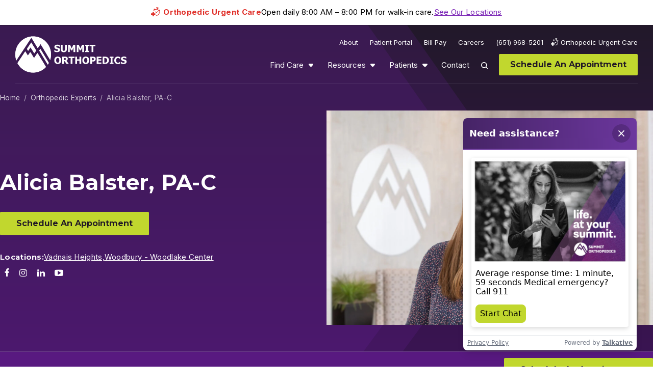

--- FILE ---
content_type: text/html; charset=UTF-8
request_url: https://www.summitortho.com/expert/alicia-ickstadt-pa-c/
body_size: 16832
content:
<!DOCTYPE html>
<html class="no-js" dir="ltr" lang="en-US" prefix="og: https://ogp.me/ns#" class="no-js" data-pql-pm-mq="(width &lt;= 800px)" data-pql-pm-mq="(width &lt;= 800px)">

	<head>
		<script>(function(d){ d.className = d.className.replace('no-js', 'js') })(document.documentElement)</script>

			<meta charset="UTF-8"/>
	<meta http-equiv="Content-Type" content="text/html; charset=UTF-8"/>
	<meta name="viewport" content="width=device-width, initial-scale=1"/>

	<link rel="preload" href="https://www.summitortho.com/wp-content/themes/plaudit-theme-child/assets/montserrat-variable_subset-small.woff2" as="font" type="font/woff2" crossorigin="anonymous">
	<link rel="preload" href="https://www.summitortho.com/wp-content/themes/plaudit-theme-child/assets/inter-variable_subset-small.woff2" as="font" type="font/woff2" crossorigin="anonymous">

		<meta name="google" content="notranslate"/>

	
		<script type="text/template" id="tmpl-table-of-contents">
		<div class="table-of-contents">
			<div class="table-of-contents__inner">
				<ul class="table-of-contents__nav">
				</ul>
				<div class="wp-block-button">
					<a href="/patients/appointments/" class="wp-block-button__link wp-element-button">Schedule An Appointment</a>
				</div>
			</div>
		</div>
	</script>

	<script>window.dataLayer = window.dataLayer || [];function gtag(){dataLayer.push(arguments);}</script><script>document.documentElement.classList.remove("no-js"); document.documentElement.classList.toggle("js", true);</script><title>Alicia Balster, PA-C | Summit Orthopedics</title>

		<!-- All in One SEO Pro 4.9.2 - aioseo.com -->
	<meta name="description" content="Alicia Balster, PA-C delivers personalized orthopedic care to help patients find relief from pain, regain mobility, and return to the life at your summit." />
	<meta name="robots" content="max-image-preview:large" />
	<link rel="canonical" href="https://www.summitortho.com/expert/alicia-ickstadt-pa-c/" />
	<meta name="generator" content="All in One SEO Pro (AIOSEO) 4.9.2" />
		<meta property="og:locale" content="en_US" />
		<meta property="og:site_name" content="Summit Orthopedics" />
		<meta property="og:type" content="article" />
		<meta property="og:title" content="Alicia Balster, PA-C | Summit Orthopedics" />
		<meta property="og:description" content="Alicia Balster, PA-C delivers personalized orthopedic care to help patients find relief from pain, regain mobility, and return to the life at your summit." />
		<meta property="og:url" content="https://www.summitortho.com/expert/alicia-ickstadt-pa-c/" />
		<meta property="article:published_time" content="2023-09-08T21:07:31+00:00" />
		<meta property="article:modified_time" content="2025-11-05T18:41:28+00:00" />
		<meta name="twitter:card" content="summary_large_image" />
		<meta name="twitter:title" content="Alicia Balster, PA-C | Summit Orthopedics" />
		<meta name="twitter:description" content="Alicia Balster, PA-C delivers personalized orthopedic care to help patients find relief from pain, regain mobility, and return to the life at your summit." />
		<script type="application/ld+json" class="aioseo-schema">
			{"@context":"https:\/\/schema.org","@graph":[{"@type":"BreadcrumbList","@id":"https:\/\/www.summitortho.com\/expert\/alicia-ickstadt-pa-c\/#breadcrumblist","itemListElement":[{"@type":"ListItem","@id":"https:\/\/www.summitortho.com#listItem","position":1,"name":"Home","item":"https:\/\/www.summitortho.com","nextItem":{"@type":"ListItem","@id":"https:\/\/www.summitortho.com\/expert-role\/physician-assistant\/#listItem","name":"Physician Assistant"}},{"@type":"ListItem","@id":"https:\/\/www.summitortho.com\/expert-role\/physician-assistant\/#listItem","position":2,"name":"Physician Assistant","item":"https:\/\/www.summitortho.com\/expert-role\/physician-assistant\/","nextItem":{"@type":"ListItem","@id":"https:\/\/www.summitortho.com\/expert\/alicia-ickstadt-pa-c\/#listItem","name":"Alicia Balster, PA-C"},"previousItem":{"@type":"ListItem","@id":"https:\/\/www.summitortho.com#listItem","name":"Home"}},{"@type":"ListItem","@id":"https:\/\/www.summitortho.com\/expert\/alicia-ickstadt-pa-c\/#listItem","position":3,"name":"Alicia Balster, PA-C","previousItem":{"@type":"ListItem","@id":"https:\/\/www.summitortho.com\/expert-role\/physician-assistant\/#listItem","name":"Physician Assistant"}}]},{"@type":"Organization","@id":"https:\/\/www.summitortho.com\/#organization","name":"Summit Orthopedics","url":"https:\/\/www.summitortho.com\/","telephone":"+16519685201","foundingDate":"1994-01-01","numberOfEmployees":{"@type":"QuantitativeValue","value":1200},"logo":{"@type":"ImageObject","url":"https:\/\/www.summitortho.com\/wp-content\/uploads\/2023\/10\/summit-orthopedics-logo-black.webp","@id":"https:\/\/www.summitortho.com\/expert\/alicia-ickstadt-pa-c\/#organizationLogo","width":490,"height":158},"image":{"@id":"https:\/\/www.summitortho.com\/expert\/alicia-ickstadt-pa-c\/#organizationLogo"}},{"@type":"Person","@id":"https:\/\/www.summitortho.com\/expert\/alicia-ickstadt-pa-c\/#person","name":"Alicia Balster, PA-C","image":{"@type":"ImageObject","url":"https:\/\/www.summitortho.com\/wp-content\/uploads\/2023\/09\/alicia-ickstadt-pa-c-thumbnail.jpg","width":2000,"height":1500,"caption":"Alicia Balster, PA-C, Summit Orthopedics."},"address":{"@type":"PostalAddress"}},{"@type":"WebPage","@id":"https:\/\/www.summitortho.com\/expert\/alicia-ickstadt-pa-c\/#webpage","url":"https:\/\/www.summitortho.com\/expert\/alicia-ickstadt-pa-c\/","name":"Alicia Balster, PA-C | Summit Orthopedics","description":"Alicia Balster, PA-C delivers personalized orthopedic care to help patients find relief from pain, regain mobility, and return to the life at your summit.","inLanguage":"en-US","isPartOf":{"@id":"https:\/\/www.summitortho.com\/#website"},"breadcrumb":{"@id":"https:\/\/www.summitortho.com\/expert\/alicia-ickstadt-pa-c\/#breadcrumblist"},"image":{"@type":"ImageObject","url":"https:\/\/www.summitortho.com\/wp-content\/uploads\/2023\/09\/alicia-ickstadt-pa-c-thumbnail.jpg","@id":"https:\/\/www.summitortho.com\/expert\/alicia-ickstadt-pa-c\/#mainImage","width":2000,"height":1500,"caption":"Alicia Balster, PA-C, Summit Orthopedics."},"primaryImageOfPage":{"@id":"https:\/\/www.summitortho.com\/expert\/alicia-ickstadt-pa-c\/#mainImage"},"datePublished":"2023-09-08T16:07:31-05:00","dateModified":"2025-11-05T12:41:28-06:00"},{"@type":"WebSite","@id":"https:\/\/www.summitortho.com\/#website","url":"https:\/\/www.summitortho.com\/","name":"Summit Orthopedics","inLanguage":"en-US","publisher":{"@id":"https:\/\/www.summitortho.com\/#organization"}}]}
		</script>
		<!-- All in One SEO Pro -->

<link rel='stylesheet' id='wp-block-library-css' href='https://www.summitortho.com/wp-includes/css/dist/block-library/common.min.css?ver=6.9' type='text/css' media='all' />
<link rel='stylesheet' id='wp-block-button-css' href='https://www.summitortho.com/wp-includes/blocks/button/style.min.css?ver=6.9' type='text/css' media='all' />
<link rel='stylesheet' id='wp-block-list-css' href='https://www.summitortho.com/wp-includes/blocks/list/style.min.css?ver=6.9' type='text/css' media='all' />
<link rel='stylesheet' id='wp-block-buttons-css' href='https://www.summitortho.com/wp-includes/blocks/buttons/style.min.css?ver=6.9' type='text/css' media='all' />
<link rel='stylesheet' id='wp-block-post-featured-image-css' href='https://www.summitortho.com/wp-includes/blocks/post-featured-image/style.min.css?ver=6.9' type='text/css' media='all' />
<link rel='stylesheet' id='wp-block-post-template-css' href='https://www.summitortho.com/wp-includes/blocks/post-template/style.min.css?ver=6.9' type='text/css' media='all' />
<link rel='stylesheet' id='wp-block-post-title-css' href='https://www.summitortho.com/wp-includes/blocks/post-title/style.min.css?ver=6.9' type='text/css' media='all' />
<link rel='stylesheet' id='plaudit-query-loop_block-extensions_core-query-style-css' href='https://www.summitortho.com/wp-content/plugins/plaudit-query-loop/dist/extensions/blocks/core-query-style.css?ver=843320fc724495c6e378' type='text/css' media='all' />
<link rel='stylesheet' id='wp-block-columns-css' href='https://www.summitortho.com/wp-includes/blocks/columns/style.min.css?ver=6.9' type='text/css' media='all' />
<link rel='stylesheet' id='wp-block-group-css' href='https://www.summitortho.com/wp-includes/blocks/group/style.min.css?ver=6.9' type='text/css' media='all' />
<link rel='stylesheet' id='wp-block-group-theme-css' href='https://www.summitortho.com/wp-includes/blocks/group/theme.min.css?ver=6.9' type='text/css' media='all' />
<link rel='stylesheet' id='wp-block-paragraph-css' href='https://www.summitortho.com/wp-includes/blocks/paragraph/style.min.css?ver=6.9' type='text/css' media='all' />
<link rel='stylesheet' id='plaudit-query-loop/form-field/style-css' href='https://www.summitortho.com/wp-content/plugins/plaudit-query-loop/dist/blocks/acf-plaudit-field/style.css?ver=f8dbdaa3b73698dc3b46' type='text/css' media='all' />
<style id='global-styles-inline-css' type='text/css'>
.wp-block-cover{--wp--preset--color--none: transparent;}.wp-block-heading{--wp--preset--font-size--h-5: clamp(1rem, 1rem, 1rem);--wp--preset--font-size--h-4: clamp(1rem, calc(0.8563rem + 0.5vw), 1.125rem);--wp--preset--font-size--h-3: clamp(1.125rem, calc(0.8375rem + 1vw), 1.375rem);--wp--preset--font-size--h-2: clamp(1.375rem, calc(0.6563rem + 2.5vw), 2rem);}p{--wp--preset--font-size--xsmall: .75em;--wp--preset--font-size--default: 1em;--wp--preset--font-size--intro: 1.56em;}.wp-block-post-title{--wp--preset--font-size--h-1: 58px;--wp--preset--font-size--h-2: 36px;--wp--preset--font-size--h-3: 30px;--wp--preset--font-size--h-4: 20px;--wp--preset--font-size--h-5: 18px;--wp--preset--font-size--h-6: 14px;}:root { --wp--style--global--content-size: ;--wp--style--global--wide-size: ; }:where(body) { margin: 0; }.wp-site-blocks > .alignleft { float: left; margin-right: 2em; }.wp-site-blocks > .alignright { float: right; margin-left: 2em; }.wp-site-blocks > .aligncenter { justify-content: center; margin-left: auto; margin-right: auto; }:where(.is-layout-flex){gap: 0.5em;}:where(.is-layout-grid){gap: 0.5em;}.is-layout-flow > .alignleft{float: left;margin-inline-start: 0;margin-inline-end: 2em;}.is-layout-flow > .alignright{float: right;margin-inline-start: 2em;margin-inline-end: 0;}.is-layout-flow > .aligncenter{margin-left: auto !important;margin-right: auto !important;}.is-layout-constrained > .alignleft{float: left;margin-inline-start: 0;margin-inline-end: 2em;}.is-layout-constrained > .alignright{float: right;margin-inline-start: 2em;margin-inline-end: 0;}.is-layout-constrained > .aligncenter{margin-left: auto !important;margin-right: auto !important;}.is-layout-constrained > :where(:not(.alignleft):not(.alignright):not(.alignfull)){max-width: var(--wp--style--global--content-size);margin-left: auto !important;margin-right: auto !important;}.is-layout-constrained > .alignwide{max-width: var(--wp--style--global--wide-size);}body .is-layout-flex{display: flex;}.is-layout-flex{flex-wrap: wrap;align-items: center;}.is-layout-flex > :is(*, div){margin: 0;}body .is-layout-grid{display: grid;}.is-layout-grid > :is(*, div){margin: 0;}.wp-block-cover.has-none-color{color: var(--wp--preset--color--none) !important;}.wp-block-cover.has-none-background-color{background-color: var(--wp--preset--color--none) !important;}.wp-block-cover.has-none-border-color{border-color: var(--wp--preset--color--none) !important;}.wp-block-heading.has-h-5-font-size{font-size: var(--wp--preset--font-size--h-5) !important;}.wp-block-heading.has-h-4-font-size{font-size: var(--wp--preset--font-size--h-4) !important;}.wp-block-heading.has-h-3-font-size{font-size: var(--wp--preset--font-size--h-3) !important;}.wp-block-heading.has-h-2-font-size{font-size: var(--wp--preset--font-size--h-2) !important;}p.has-xsmall-font-size{font-size: var(--wp--preset--font-size--xsmall) !important;}p.has-default-font-size{font-size: var(--wp--preset--font-size--default) !important;}p.has-intro-font-size{font-size: var(--wp--preset--font-size--intro) !important;}.wp-block-post-title.has-h-1-font-size{font-size: var(--wp--preset--font-size--h-1) !important;}.wp-block-post-title.has-h-2-font-size{font-size: var(--wp--preset--font-size--h-2) !important;}.wp-block-post-title.has-h-3-font-size{font-size: var(--wp--preset--font-size--h-3) !important;}.wp-block-post-title.has-h-4-font-size{font-size: var(--wp--preset--font-size--h-4) !important;}.wp-block-post-title.has-h-5-font-size{font-size: var(--wp--preset--font-size--h-5) !important;}.wp-block-post-title.has-h-6-font-size{font-size: var(--wp--preset--font-size--h-6) !important;}
:where(.wp-block-post-template.is-layout-flex){gap: 1.25em;}:where(.wp-block-post-template.is-layout-grid){gap: 1.25em;}
:where(.wp-block-columns.is-layout-flex){gap: 2em;}:where(.wp-block-columns.is-layout-grid){gap: 2em;}
/*# sourceURL=global-styles-inline-css */
</style>
<style id='core-block-supports-inline-css' type='text/css'>
.wp-container-core-post-template-is-layout-2fc57c17{grid-template-columns:repeat(3, minmax(0, 1fr));}.wp-container-core-group-is-layout-0dfbf163{flex-wrap:nowrap;justify-content:space-between;}.wp-container-core-columns-is-layout-9d6595d7{flex-wrap:nowrap;}
/*# sourceURL=core-block-supports-inline-css */
</style>

<link rel='stylesheet' id='google-language-translator-css' href='https://www.summitortho.com/wp-content/plugins/google-language-translator/css/style.css?ver=6.0.20' type='text/css' media='' />
<link rel='stylesheet' id='quiz-maker-css' href='https://www.summitortho.com/wp-content/plugins/quiz-maker/public/css/quiz-maker-public.css?ver=6.7.0.93' type='text/css' media='all' />
<link rel='stylesheet' id='da-wp-swiper-slides-frontend-css' href='https://www.summitortho.com/wp-content/plugins/wp-swiper/build/frontend.css?ver=1.3.11' type='text/css' media='all' />
<link rel='stylesheet' id='wpswiper-bundle-css-css' href='https://www.summitortho.com/wp-content/plugins/wp-swiper/assets/swiper/swiper-bundle.min.css?ver=12.0.2' type='text/css' media='all' />
<link rel='stylesheet' id='searchterm-highlighting-css' href='https://www.summitortho.com/wp-content/plugins/elasticpress/dist/css/highlighting-styles.css?ver=252562c4ed9241547293' type='text/css' media='all' />
<link rel='stylesheet' id='wp-block-heading-css' href='https://www.summitortho.com/wp-includes/blocks/heading/style.min.css?ver=6.9' type='text/css' media='all' />
<link rel='stylesheet' id='wp-block-cover-css' href='https://www.summitortho.com/wp-includes/blocks/cover/style.min.css?ver=6.9' type='text/css' media='all' />
<link rel='stylesheet' id='plaudit-theme.bundle-css' href='https://www.summitortho.com/wp-content/themes/plaudit-theme-child/dist/site/bundle_style.css?ver=02cb3ad280c2a68e646f' type='text/css' media='all' />
<link rel='stylesheet' id='plaudit-theme.block-loader-css' href='https://www.summitortho.com/wp-content/themes/plaudit-theme-child/dist/site/bundle-block-styles-loader.css?ver=f19460bba34fbbcf827e' type='text/css' media='all' />
<script type="text/javascript" src="https://www.summitortho.com/wp-content/themes/plaudit-theme-child/dist/site/bundle-header.js?ver=3174d978897f90abcd02" id="plaudit-theme.bundle-header-js"></script>
<script type="text/javascript" src="https://www.summitortho.com/wp-includes/js/jquery/jquery.min.js?ver=3.7.1" id="jquery-core-js"></script>
<script type="text/javascript" src="https://www.summitortho.com/wp-includes/js/jquery/jquery-migrate.min.js?ver=3.4.1" id="jquery-migrate-js"></script>
<script type="text/javascript" id="plaudit-base/google-maps-api-js-before">
/* <![CDATA[ */
(() => {
	let resolver = undefined;
	window.plauditBaseGoogleMapsAPIReady = new Promise(resolve => {resolver = resolve});
	window.plauditBase__initMap = () => {resolver(true);document.dispatchEvent(new Event("plauditBase__mapInitialized"));};
})();
//# sourceURL=plaudit-base%2Fgoogle-maps-api-js-before
/* ]]> */
</script>
<script type="text/javascript" src="https://maps.googleapis.com/maps/api/js?key=AIzaSyCqnYnbejypX3-p2xN36YIsMUcZSOEb-AA&amp;callback=plauditBase__initMap&amp;v=weekly&amp;libraries=geometry&amp;loading=async" id="plaudit-base/google-maps-api-js" async="async" data-wp-strategy="async"></script>
<script type="text/javascript" id="plaudit/analytics-integrations/google-analytics-js-before">
/* <![CDATA[ */
gtag('js', new Date());
gtag('set', {'send_page_view': false});
gtag('config', 'G-4GQ6E2EHDW');
//# sourceURL=plaudit%2Fanalytics-integrations%2Fgoogle-analytics-js-before
/* ]]> */
</script>
<script type='text/plain' data-swapped-by='plaudit-analytics' data-category='statistics' data-src="https://www.googletagmanager.com/gtag/js?id=G-4GQ6E2EHDW" id="plaudit/analytics-integrations/google-analytics-js" defer="defer" data-wp-strategy="defer"></script>
<script type="text/javascript" src="https://www.summitortho.com/wp-content/plugins/wp-swiper/build/frontend.build.js?ver=1.3.11" id="da-wp-swiper-slides-frontend-js"></script>
<script type="text/javascript" src="https://www.summitortho.com/wp-content/plugins/wp-swiper/assets/swiper/swiper-bundle.min.js?ver=12.0.2" id="wpswiper-bundle-js"></script>
<style>#google_language_translator a{display:none!important;}div.skiptranslate.goog-te-gadget{display:inline!important;}.goog-te-gadget{color:transparent!important;}.goog-te-gadget{font-size:0px!important;}.goog-branding{display:none;}.goog-tooltip{display: none!important;}.goog-tooltip:hover{display: none!important;}.goog-text-highlight{background-color:transparent!important;border:none!important;box-shadow:none!important;}#google_language_translator select.goog-te-combo{color:#32373c;}div.skiptranslate{display:none!important;}body{top:0px!important;}#goog-gt-{display:none!important;}font font{background-color:transparent!important;box-shadow:none!important;position:initial!important;}#glt-translate-trigger{left:20px;right:auto;}#glt-translate-trigger > span{color:#ffffff;}#glt-translate-trigger{background:#f89406;}.goog-te-gadget .goog-te-combo{width:100%;}</style><link rel="apple-touch-icon" sizes="180x180" href="/wp-content/uploads/fbrfg/apple-touch-icon.png?v=20231127">
<link rel="icon" type="image/png" sizes="32x32" href="/wp-content/uploads/fbrfg/favicon-32x32.png?v=20231127">
<link rel="icon" type="image/png" sizes="16x16" href="/wp-content/uploads/fbrfg/favicon-16x16.png?v=20231127">
<link rel="manifest" href="/wp-content/uploads/fbrfg/site.webmanifest?v=20231127">
<link rel="mask-icon" href="/wp-content/uploads/fbrfg/safari-pinned-tab.svg?v=20231127" color="#462466">
<link rel="shortcut icon" href="/wp-content/uploads/fbrfg/favicon.ico?v=20231127">
<meta name="msapplication-TileColor" content="#ffffff">
<meta name="msapplication-config" content="/wp-content/uploads/fbrfg/browserconfig.xml?v=20231127">
<meta name="theme-color" content="#ffffff">
		<link rel="alternate" type="application/rss+xml" title="Summit Orthopedics: Health & Active Blog" href="https://www.summitortho.com/category/blog/feed/" />
		<link rel="alternate" type="application/rss+xml" title="Summit Orthopedics: News & Events" href="https://www.summitortho.com/category/news-and-events/feed/" />
		<script>
		document.addEventListener("DOMContentLoaded", function() {
		    var script = document.createElement('script'); script.innerHTML = "import(`https://us.engage.app/api/ecs/v1/loader/de99a965-f54a-4ea5-8369-ac5bc2eaa37c.js?path=${encodeURIComponent(window.location.origin+window.location.pathname)}&selectedVersion=${(new URLSearchParams(window.location.search)).get('ecsSelectedVersion') || ''}`)"; document.body.appendChild(script);
		});
		</script><link rel="preload" href="https://maps.googleapis.com/maps/api/js?key=AIzaSyCqnYnbejypX3-p2xN36YIsMUcZSOEb-AA&amp;callback=plauditBase__initMap&amp;v=weekly&amp;libraries=geometry&amp;loading=async" as="script" /><link rel='preload' href='https://maps.googleapis.com/maps-api-v3/api/js/63/10a/common.js' as='script' /><link rel='preload' href='https://maps.googleapis.com/maps-api-v3/api/js/63/10a/marker.js' as='script' /><link rel='preload' href='https://maps.googleapis.com/maps-api-v3/api/js/63/10a/util.js' as='script' /><link rel='preload' href='https://maps.googleapis.com/maps-api-v3/api/js/63/10a/main.js' as='script' /><link rel='preload' href='https://maps.googleapis.com/maps-api-v3/api/js/63/10a/map.js' as='script' /><link rel='preload' href='https://maps.googleapis.com/maps-api-v3/api/js/63/10a/overlay.js' as='script' /><link rel="icon" href="https://www.summitortho.com/wp-content/uploads/2024/11/summitortho-favicon-90x90.png" sizes="32x32" />
<link rel="icon" href="https://www.summitortho.com/wp-content/uploads/2024/11/summitortho-favicon-300x300.png" sizes="192x192" />
<link rel="apple-touch-icon" href="https://www.summitortho.com/wp-content/uploads/2024/11/summitortho-favicon-300x300.png" />
<meta name="msapplication-TileImage" content="https://www.summitortho.com/wp-content/uploads/2024/11/summitortho-favicon-300x300.png" />


		<link rel='stylesheet' id='plaudit-notifications/style-css' href='https://www.summitortho.com/wp-content/plugins/plaudit-notifications/dist/site/notifications_style.css?ver=d98ab8b0f2062747aceb' type='text/css' media='all' />
<style id='plaudit-notifications/style-inline-css' type='text/css'>
.js :not(dialog).notification:not(.displayed) { display: none; }
/*# sourceURL=plaudit-notifications%2Fstyle-inline-css */
</style>
<link rel='stylesheet' id='plaudit-base_block-extensions_core-query-view-style-css' href='https://www.summitortho.com/wp-content/plugins/plaudit-base/dist/block-extensions/core-query-view-style.css?ver=e9ff72e665784fff38df' type='text/css' media='all' />
</head>

	<body class="wp-singular expert-template-default single single-expert postid-5672 wp-theme-plaudit-theme wp-child-theme-plaudit-theme-child level-1">

								
				<div class="urgent-care-banner">
			<div class="urgent-care-banner__inner">
				<span class="urgent-care-banner__text">Orthopedic Urgent Care</span>
				<span class="urgent-care-banner__hours">Open daily 8:00 AM – 8:00 PM for walk-in care.</span>
									<p><a href="https://www.summitortho.com/find-care/orthopedic-urgent-care/" title="Summit’s Orthopedic Urgent Care">See Our Locations</a></p>

							</div>
		</div>

				<div class="google-translate-banner" style="display: none;">
			<div class="google-translate-banner__inner">
				<p>You are viewing a dynamically translated page which has not been reviewed. If you would like to revert back to the original (English) version, please click <a href='#' class='nturl notranslate en united-states single-language flag' title='English'>here</a>.</p>
			</div>
		</div>

				<div id="page"></div>
				<a class="skipToContent" href="#mainContent">Skip to content</a>

				<div class="notifications wp-block-plaudit-notifications-renderer"></div>

					<header class="pageHeader">
				<div class="pageHeader__inner">
										<div class="pageLogo visible-desktop">
						<a href="https://www.summitortho.com" aria-labelledby="theLogoTitle">
							<svg xmlns="http://www.w3.org/2000/svg" viewBox="0 0 218 72" role="img" aria-labelledby="theLogoTitle" width="218" height="72">
	<title id="theLogoTitle">Summit Orthopedics</title>
	<path fill="#FFF" d="M31 12.9c.1-.1.2-.1.3-.1 0 0 .1 0 .1.1.5.8 9.4 15.2 9.4 15.4s-3 4.7-3.3 5.1c-.1.2-.3.2-.5.1-.1 0-.1-.1-.1-.1-.4-.7-6.8-11-6.9-11.2-.1-.2-.2-.1-.3 0-.3.4-4 5.9-4.3 6.4-.1.1-.2.2-.4.1 0 0-.1 0-.1-.1-.7-1.1-1.4-2.2-2-3.3-.1-.3 7.9-12 8.1-12.4M48.8 25.7c.2-.3.4-.3.6 0 .3.4 15.8 26.1 16.1 26.6.1.2.2.5 0 .8-.1.2-1.2 2.1-1.5 2.5-.1.2-.3.2-.5.1l-.1-.1c-.3-.5-16-26.5-16.3-27-.1-.2-.1-.4 0-.6.2-.2 1.4-1.9 1.7-2.3"/>
	<path fill="#FFF" d="M68.3 46.8 49.8 16c-.1-.2-.4-.2-.5 0-.1.1-4.4 6.4-4.8 7-.3.4-.6.5-1-.1L32 3.7c-.4-.7-.8-.3-1 0-.2.3-20.9 31.7-29 44C.7 44 0 40.1 0 36.1 0 16.5 15.7.6 35 .6s35 15.9 35 35.5c0 3.6-.6 7.2-1.7 10.7"/>
	<path fill="#FFF" d="M4.2 53C9 45.8 18.8 31.1 19.3 30.2c.1-.2.3-.2.4 0 .5.8 4.7 7.8 4.9 7.8.3 0 4.1-5.7 4.5-6.2.2-.2.4-.2.6.1 1.2 1.6 5.3 8.6 6.8 10.9.1.1.3.3.5 0 .4-.6 5.8-8.8 6.2-9.2.2-.2.4-.2.5 0 .4.6 10.2 16.8 16.3 27.1-13.2 13.9-35.1 14.6-49.1 1.4C8.4 59.5 6 56.4 4.2 53"/>
	<path fill="#FFF" d="M31 12.7c.1-.1.2-.1.3-.1 0 0 .1 0 .1.1.5.8 9.4 15.2 9.4 15.4 0 .2-3 4.7-3.3 5.1-.1.2-.3.2-.5.1-.1 0-.1-.1-.1-.1-.4-.7-6.8-11-6.9-11.2-.1-.2-.2-.1-.3 0-.3.4-4 5.9-4.3 6.4-.1.1-.2.2-.4.1 0 0-.1 0-.1-.1-.7-1.1-1.4-2.2-2-3.3-.1-.3 7.9-12 8.1-12.4M48.8 25.5c.2-.3.4-.3.6 0 .3.4 15.8 26.1 16.1 26.6.1.2.2.5 0 .8-.1.2-1.2 2.1-1.5 2.5-.1.2-.3.2-.5.1l-.1-.1c-.3-.5-16-26.5-16.3-27-.1-.2-.1-.4 0-.6.2-.2 1.4-1.8 1.7-2.3"/>
	<path fill="#FFF" d="M68.3 46.7 49.8 15.8c-.1-.2-.4-.2-.5 0-.1.1-4.4 6.4-4.8 7-.3.4-.6.5-1-.1L32 3.6c-.4-.7-.8-.3-1 0-.2.3-20.9 31.7-29 44-1.3-3.7-2-7.7-2-11.7C0 16.3 15.7.4 35 .4s35 15.9 35 35.5c0 3.7-.6 7.3-1.7 10.8"/>
	<path fill="#FFF" d="M4.2 52.9C9 45.7 18.8 31 19.3 30.1c.1-.2.3-.2.4 0 .5.8 4.7 7.8 4.9 7.8.3 0 4.1-5.7 4.5-6.2.2-.2.4-.2.6.1 1.2 1.6 5.3 8.6 6.8 10.9.1.1.3.3.5 0 .4-.6 5.8-8.8 6.2-9.2.2-.2.4-.2.5 0 .5.5 10.3 16.7 16.5 27C47 74.5 25.1 75.1 11.1 62c-2.7-2.7-5.1-5.7-6.9-9.1M81.5 31.4c-.9 0-1.9-.1-2.8-.3-.8-.2-1.5-.5-2.2-.8V27h.3c.7.6 1.5 1.1 2.3 1.4.8.3 1.6.5 2.4.5.3 0 .5 0 .8-.1.3 0 .5-.1.8-.2.2-.1.4-.3.6-.5.2-.2.3-.5.3-.8 0-.3-.1-.7-.4-.9-.3-.2-.6-.4-1-.5-.5-.1-1-.2-1.5-.4-.5-.1-1-.2-1.5-.4-.9-.3-1.7-.8-2.3-1.6-.5-.7-.7-1.6-.7-2.4 0-1.3.6-2.5 1.7-3.2 1.2-.8 2.7-1.3 4.1-1.2.8 0 1.7.1 2.5.3.8.2 1.5.4 2.2.7V21h-.3c-.6-.5-1.2-.9-1.9-1.1-.7-.3-1.5-.5-2.3-.5-.3 0-.6 0-.8.1-.3.1-.5.1-.8.3-.2.1-.4.3-.6.4-.2.2-.2.4-.2.7 0 .3.1.6.4.9.4.3.9.5 1.5.6l1.3.3c.5.1.9.3 1.4.4.8.3 1.6.8 2.2 1.4.5.7.7 1.5.7 2.4 0 1.3-.6 2.6-1.6 3.4-1.5.8-3 1.2-4.6 1.1M95 31.5c-1.6.1-3.1-.4-4.3-1.4-1.1-1.1-1.6-2.5-1.5-4v-9h3.5v8.8c-.1.8.1 1.5.5 2.2.4.5 1.1.8 1.8.7.7.1 1.3-.2 1.8-.7.4-.7.6-1.4.6-2.2v-8.8h3.5v9c.1 1.5-.4 2.9-1.5 4-1.3 1-2.9 1.5-4.4 1.4M117.6 31.2h-3.5v-9.3l-2.5 6h-2.4l-2.5-6v9.3h-3.3V17.1h4l3.1 7 3.1-7h4v14.1zM134.7 31.2h-3.5v-9.3l-2.5 6h-2.4l-2.5-6v9.3h-3.3V17.1h4l3.1 7 3.1-7h4v14.1zM144.5 31.2H137v-2.5h2v-9.2h-2V17h7.5v2.5h-2v9.2h2v2.5zM149.5 31.2V19.8h-4.1v-2.7h11.7v2.7H153v11.4h-3.5zM86.3 47.4c0-.7-.1-1.4-.3-2.1-.1-.5-.4-1-.7-1.5-.3-.4-.6-.6-1-.8-.7-.3-1.6-.3-2.3 0-.4.2-.7.5-1 .8-.3.4-.6.9-.7 1.5-.3 1.4-.4 2.9 0 4.3.1.5.4 1 .7 1.4.3.4.6.6 1 .8.4.2.8.3 1.2.3.4 0 .8-.1 1.2-.3.4-.2.7-.5 1-.8.3-.4.5-.9.7-1.4.1-.8.2-1.5.2-2.2m3.6 0c.1 2-.5 3.9-1.8 5.4-2.8 2.6-7.1 2.6-9.9 0-1.3-1.5-1.9-3.4-1.8-5.4-.1-2 .5-3.9 1.8-5.4 2.8-2.6 7.1-2.6 9.9 0 1.2 1.5 1.9 3.4 1.8 5.4M99.2 44.7c0-.3-.1-.6-.2-.9-.1-.3-.4-.5-.7-.6-.2-.1-.5-.2-.7-.2h-2.2v3.8h1c.4 0 .8 0 1.2-.1.3 0 .6-.2.9-.4.2-.2.4-.4.5-.6.1-.4.2-.7.2-1m5.6 9.7h-4.3l-3.9-5.2h-1.3v5.2H92V40.3h5.6c.7 0 1.3 0 2 .1.6.1 1.1.3 1.6.6 1.1.7 1.7 1.9 1.6 3.1 0 .9-.2 1.8-.7 2.6-.5.7-1.2 1.2-1.9 1.6l4.6 6.1zM108.5 54.4V43h-4.1v-2.7h11.7V43H112v11.4h-3.5zM129.3 54.4h-3.5v-6.2H121v6.2h-3.5V40.3h3.5v5.2h4.7v-5.2h3.5v14.1zM141.2 47.4c0-.7-.1-1.4-.3-2.1-.1-.5-.4-1-.7-1.5-.3-.4-.6-.6-1-.8-.7-.3-1.6-.3-2.3 0-.4.2-.7.5-1 .8-.3.4-.6.9-.7 1.5-.3 1.4-.4 2.9 0 4.3.1.5.4 1 .7 1.4.3.4.6.6 1 .8.4.2.8.3 1.2.3.4 0 .8-.1 1.2-.3.4-.2.7-.5 1-.8.3-.4.5-.9.7-1.4.1-.8.2-1.5.2-2.2m3.6 0c.1 2-.5 3.9-1.8 5.4-1.3 1.3-3.1 2.1-4.9 2-1.9.1-3.7-.6-4.9-2-1.3-1.5-1.9-3.4-1.8-5.4-.1-2 .5-3.9 1.8-5.4 2.8-2.6 7.1-2.6 9.9 0 1.2 1.5 1.8 3.4 1.7 5.4M154 44.9c0-.4-.1-.7-.3-1-.2-.3-.4-.5-.7-.6l-.9-.3h-1.7v4.2h1.1c.3 0 .5 0 .8-.1.2 0 .4-.1.6-.2.2-.1.3-.2.5-.3.2-.2.4-.5.5-.7 0-.3.1-.7.1-1m3.6-.1c0 .6-.1 1.3-.3 1.9-.2.6-.5 1.1-.9 1.5-.2.2-.5.5-.8.7-.3.2-.6.4-.9.5-.4.1-.7.3-1.1.3-.4.1-.9.1-1.3.1h-1.8v4.6H147V40.3h5.4c.7 0 1.4.1 2.1.2.6.1 1.1.4 1.6.7.5.4.9.8 1.2 1.4.1.7.3 1.5.3 2.2M159.4 54.4V40.3h9.4V43h-5.9v2.5h5.5v2.7h-5.5v3.6h5.9v2.7l-9.4-.1zM180 47.4c0-.8-.1-1.6-.5-2.4-.3-.7-.8-1.2-1.5-1.5-.5-.3-1-.4-1.5-.4h-2v8.8h2.1c.5 0 1.1-.2 1.5-.5.6-.4 1-.9 1.3-1.5.5-.9.6-1.7.6-2.5m3.6 0c0 1.2-.3 2.4-.9 3.5-.5 1-1.2 1.8-2.1 2.4-.7.5-1.5.8-2.4.9-.9.1-1.8.2-2.7.2h-4.3V40.3h4.3c.9 0 1.8.1 2.7.2.9.1 1.7.4 2.4.9.9.6 1.7 1.4 2.2 2.4.6 1.1.8 2.4.8 3.6M192.6 54.4h-7.5V52h2v-9.2h-2v-2.5h7.5v2.5h-2V52h2v2.4zM200.9 54.7c-1.9.1-3.7-.6-5-1.9-1.3-1.5-2-3.4-1.8-5.4-.1-2 .6-3.9 1.8-5.3 1.3-1.4 3.1-2.1 5-2 .5 0 1 0 1.5.1.4.1.9.1 1.3.3.4.1.7.2 1 .4.4.2.7.3.9.4v3.4h-.4c-.2-.2-.4-.3-.6-.5l-.9-.6c-.3-.2-.7-.4-1.1-.5-.4-.1-.8-.2-1.2-.2-.5 0-.9.1-1.4.2-.5.2-.9.5-1.2.8-.4.4-.7.9-.9 1.5-.2.7-.3 1.4-.3 2.2 0 .8.1 1.5.3 2.2.2.5.5 1 .9 1.4.3.3.8.6 1.2.8.4.2.9.2 1.3.2s.9-.1 1.3-.2.7-.3 1.1-.5c.3-.2.6-.4.8-.6.2-.2.4-.4.6-.5h.3v3.3c-.3.1-.6.3-.9.4-.3.2-.7.3-1 .4l-1.2.3c-.4-.1-.9-.1-1.4-.1M212 54.7c-.9 0-1.9-.1-2.8-.3-.8-.2-1.5-.5-2.2-.8v-3.3h.3c.7.6 1.5 1.1 2.3 1.4.8.3 1.6.5 2.4.5.3 0 .5 0 .8-.1.3 0 .5-.1.8-.2.2-.1.4-.3.6-.5.2-.2.3-.5.3-.8 0-.3-.1-.7-.4-.9-.3-.2-.6-.4-1-.5-.5-.1-1-.2-1.5-.4-.5-.1-1-.2-1.5-.4-.9-.3-1.7-.8-2.3-1.6-.5-.7-.7-1.6-.7-2.4 0-1.3.6-2.5 1.7-3.2 1.2-.9 2.7-1.3 4.1-1.2.8 0 1.7.1 2.5.3.8.2 1.5.4 2.2.7v3.2h-.3c-.6-.5-1.2-.9-1.9-1.1-.7-.3-1.5-.5-2.3-.5-.3 0-.5 0-.8.1-.3.1-.5.1-.8.3-.2.1-.4.3-.6.4-.2.2-.2.4-.2.7 0 .3.1.6.4.9.4.3.9.5 1.5.6.5.1.9.2 1.3.3.5.1.9.3 1.4.4.8.3 1.6.8 2.2 1.4.5.7.7 1.5.7 2.4 0 1.3-.6 2.6-1.6 3.4-1.5.8-3.1 1.3-4.6 1.2"/>
</svg>						</a>
					</div>

					
					<nav id="menu" class="menu visible-desktop">
						<div class="menu__inner">

                            <div class="menu__utility-wrapper">
																
	
																			
	<ul class="nav nav--utility">
		
					
										<li class="node    menu-item menu-item-type-post_type menu-item-object-page node--about">
					<a href="https://www.summitortho.com/about/"
						
						
						
					>
						<span>About</span>
					</a>

									</li>
			
					
										<li class="node    menu-item menu-item-type-post_type menu-item-object-page node--patient-portal">
					<a href="https://www.summitortho.com/patients/patient-portal/"
						
						
						
					>
						<span>Patient Portal</span>
					</a>

									</li>
			
					
										<li class="node    menu-item menu-item-type-post_type menu-item-object-page node--pay-your-bill">
					<a href="https://www.summitortho.com/patients/pay-your-bill/"
						
						
						
					>
						<span>Bill Pay</span>
					</a>

									</li>
			
					
										<li class="node    menu-item menu-item-type-post_type menu-item-object-page node--careers">
					<a href="https://www.summitortho.com/careers/"
						
						
						
					>
						<span>Careers</span>
					</a>

									</li>
			
					
										<li class="node    menu-item menu-item-type-custom menu-item-object-custom node--651-968-5201">
					<a href="tel:651-968-5201"
						
						
						
					>
						<span>(651) 968-5201</span>
					</a>

									</li>
			
					
										<li class="node  urgent-care-icon urgent-care-icon menu-item menu-item-type-post_type menu-item-object-page node--orthopedic-urgent-care">
					<a href="https://www.summitortho.com/find-care/orthopedic-urgent-care/"
						
						
						
					>
						<span>Orthopedic Urgent Care</span>
					</a>

									</li>
			
			</ul>
																		<div id="google_language_translator" class="default-language-en"></div>
							</div>

							
	
																			
	<ul class="nav nav--primary">
		
					
										<li class="node    menu-item menu-item-type-post_type menu-item-object-page menu-item-has-children node--find-care node--hasChild">
					<a href="https://www.summitortho.com/find-care/"
						
						
						aria-haspopup="menu" aria-expanded="false" id="find-care-link"
					>
						<span>Find Care</span>
					</a>

					
																																																																																												
						<div class="childWrap childWrap--hasDescription" id="find-care-submenu" aria-labelledby="find-care-link" role="menu">
															<div class="childWrap__inner">
														
	
						<div class="mega-menu-description">
				<h3>Find Care</h3>
				<p>Summit Orthopedics clinics and specialty services centers span the Twin Cities and greater Minnesota and Western Wisconsin, so you’re always close to the best care.</p>
			</div>
															
	<ul >
		
					
						
					
										<li class="node  border-bottom border-bottom menu-item menu-item-type-post_type menu-item-object-page node--locations">
					<a href="https://www.summitortho.com/find-care/locations/"
						
						
						
					>
						<span>Locations</span>
					</a>

									</li>
			
					
										<li class="node  border-bottom urgent-care-icon border-bottom urgent-care-icon menu-item menu-item-type-post_type menu-item-object-page node--orthopedic-urgent-care">
					<a href="https://www.summitortho.com/find-care/orthopedic-urgent-care/"
						
						
						
					>
						<span>Orthopedic Urgent Care</span>
					</a>

									</li>
			
					
										<li class="node    menu-item menu-item-type-post_type menu-item-object-page node--orthopedic-experts">
					<a href="https://www.summitortho.com/find-care/orthopedic-experts/"
						
						
						
					>
						<span>Orthopedic Experts</span>
					</a>

									</li>
			
					
										<li class="node    menu-item menu-item-type-post_type menu-item-object-page node--services-conditions">
					<a href="https://www.summitortho.com/find-care/services-conditions/"
						
						
						
					>
						<span>Services &#038; Conditions</span>
					</a>

									</li>
			
			</ul>
															</div>
													</div>
									</li>
			
					
										<li class="node    menu-item menu-item-type-post_type menu-item-object-page menu-item-has-children node--resources node--hasChild">
					<a href="https://www.summitortho.com/resources/"
						
						
						aria-haspopup="menu" aria-expanded="false" id="resources-link"
					>
						<span>Resources</span>
					</a>

					
																																																																																																																						
						<div class="childWrap childWrap--hasDescription" id="resources-submenu" aria-labelledby="resources-link" role="menu">
															<div class="childWrap__inner">
														
	
						<div class="mega-menu-description">
				<h3>Resources</h3>
				<p>At Summit Orthopedics, we are committed to getting you back to your healthy and active lifestyle.</p>
			</div>
																					
	<ul >
		
					
						
					
										<li class="node  border-bottom border-bottom menu-item menu-item-type-post_type menu-item-object-page node--healthy-active-blog">
					<a href="https://www.summitortho.com/resources/healthy-active-blog/"
						
						
						
					>
						<span>Healthy &#038; Active Blog</span>
					</a>

									</li>
			
					
										<li class="node  border-bottom border-bottom menu-item menu-item-type-post_type menu-item-object-page node--news-events">
					<a href="https://www.summitortho.com/resources/news-events/"
						
						
						
					>
						<span>News &#038; Events</span>
					</a>

									</li>
			
					
										<li class="node  border-bottom border-bottom menu-item menu-item-type-post_type menu-item-object-page node--quizzes">
					<a href="https://www.summitortho.com/resources/quizzes/"
						
						
						
					>
						<span>Quizzes</span>
					</a>

									</li>
			
					
										<li class="node  border-bottom border-bottom menu-item menu-item-type-post_type menu-item-object-page node--patient-stories">
					<a href="https://www.summitortho.com/resources/patient-stories/"
						
						
						
					>
						<span>Patient Stories</span>
					</a>

									</li>
			
					
										<li class="node    menu-item menu-item-type-post_type menu-item-object-page node--faqs">
					<a href="https://www.summitortho.com/resources/faqs/"
						
						
						
					>
						<span>FAQs</span>
					</a>

									</li>
			
					
										<li class="node    menu-item menu-item-type-post_type menu-item-object-page node--partnerships">
					<a href="https://www.summitortho.com/resources/partnerships/"
						
						
						
					>
						<span>Community Partnerships</span>
					</a>

									</li>
			
			</ul>
															</div>
													</div>
									</li>
			
					
										<li class="node    menu-item menu-item-type-post_type menu-item-object-page menu-item-has-children node--patients node--hasChild">
					<a href="https://www.summitortho.com/patients/"
						
						
						aria-haspopup="menu" aria-expanded="false" id="patients-link"
					>
						<span>Patients</span>
					</a>

					
																																																																																												
						<div class="childWrap childWrap--hasDescription" id="patients-submenu" aria-labelledby="patients-link" role="menu">
															<div class="childWrap__inner">
														
	
						<div class="mega-menu-description">
				<h3>Patients</h3>
				<p>Welcome to Summit Orthopedics. Your experience is important to us and extends beyond our walls. Stay connected while home or away with easy ways to communicate with your care team, make an appointment, pay your bill, and so much more!</p>
			</div>
															
	<ul >
		
					
						
					
										<li class="node  border-bottom border-bottom menu-item menu-item-type-post_type menu-item-object-page node--appointments">
					<a href="https://www.summitortho.com/patients/appointments/"
						
						
						
					>
						<span>Appointments</span>
					</a>

									</li>
			
					
										<li class="node  border-bottom border-bottom menu-item menu-item-type-post_type menu-item-object-page node--pay-your-bill">
					<a href="https://www.summitortho.com/patients/pay-your-bill/"
						
						
						
					>
						<span>Pay Your Bill</span>
					</a>

									</li>
			
					
										<li class="node    menu-item menu-item-type-post_type menu-item-object-page node--patient-portal">
					<a href="https://www.summitortho.com/patients/patient-portal/"
						
						
						
					>
						<span>Patient Portal</span>
					</a>

									</li>
			
					
										<li class="node    menu-item menu-item-type-post_type menu-item-object-page node--share-your-experience">
					<a href="https://www.summitortho.com/patients/share-your-experience/"
						
						
						
					>
						<span>Share Your Experience</span>
					</a>

									</li>
			
			</ul>
															</div>
													</div>
									</li>
			
					
										<li class="node  test test menu-item menu-item-type-post_type menu-item-object-page node--contact">
					<a href="https://www.summitortho.com/contact/"
						
						
						
					>
						<span>Contact</span>
					</a>

									</li>
			
					
										<li class="node    menu-item menu-item-type-custom menu-item-object-custom node--search">
					<a href="/?s="
						
						
						
					>
						<span>Search</span>
					</a>

									</li>
			
					
										<li class="node  button button menu-item menu-item-type-custom menu-item-object-custom node--button">
					<a href="https://www.summitortho.com/patients/appointments/"
						
						
						
					>
						<span>Schedule An Appointment</span>
					</a>

									</li>
			
			</ul>
						</div>
					</nav>

										
<div class="mobile-menu-wrapper visible-mobile">

    <div class="mobile-menu-header">
        <div class="mobile-menu-page-logo">
            <a href="/" aria-labelledby="theLogoTitle">
                <svg xmlns="http://www.w3.org/2000/svg" viewBox="0 0 218 72" role="img" aria-labelledby="theLogoTitle" width="218" height="72">
                    <title id="theLogoTitle">Summit Orthopedics</title>
                    <path fill="#FFF" d="M31 12.9c.1-.1.2-.1.3-.1 0 0 .1 0 .1.1.5.8 9.4 15.2 9.4 15.4s-3 4.7-3.3 5.1c-.1.2-.3.2-.5.1-.1 0-.1-.1-.1-.1-.4-.7-6.8-11-6.9-11.2-.1-.2-.2-.1-.3 0-.3.4-4 5.9-4.3 6.4-.1.1-.2.2-.4.1 0 0-.1 0-.1-.1-.7-1.1-1.4-2.2-2-3.3-.1-.3 7.9-12 8.1-12.4M48.8 25.7c.2-.3.4-.3.6 0 .3.4 15.8 26.1 16.1 26.6.1.2.2.5 0 .8-.1.2-1.2 2.1-1.5 2.5-.1.2-.3.2-.5.1l-.1-.1c-.3-.5-16-26.5-16.3-27-.1-.2-.1-.4 0-.6.2-.2 1.4-1.9 1.7-2.3"/>
                    <path fill="#FFF" d="M68.3 46.8 49.8 16c-.1-.2-.4-.2-.5 0-.1.1-4.4 6.4-4.8 7-.3.4-.6.5-1-.1L32 3.7c-.4-.7-.8-.3-1 0-.2.3-20.9 31.7-29 44C.7 44 0 40.1 0 36.1 0 16.5 15.7.6 35 .6s35 15.9 35 35.5c0 3.6-.6 7.2-1.7 10.7"/>
                    <path fill="#FFF" d="M4.2 53C9 45.8 18.8 31.1 19.3 30.2c.1-.2.3-.2.4 0 .5.8 4.7 7.8 4.9 7.8.3 0 4.1-5.7 4.5-6.2.2-.2.4-.2.6.1 1.2 1.6 5.3 8.6 6.8 10.9.1.1.3.3.5 0 .4-.6 5.8-8.8 6.2-9.2.2-.2.4-.2.5 0 .4.6 10.2 16.8 16.3 27.1-13.2 13.9-35.1 14.6-49.1 1.4C8.4 59.5 6 56.4 4.2 53"/>
                    <path fill="#FFF" d="M31 12.7c.1-.1.2-.1.3-.1 0 0 .1 0 .1.1.5.8 9.4 15.2 9.4 15.4 0 .2-3 4.7-3.3 5.1-.1.2-.3.2-.5.1-.1 0-.1-.1-.1-.1-.4-.7-6.8-11-6.9-11.2-.1-.2-.2-.1-.3 0-.3.4-4 5.9-4.3 6.4-.1.1-.2.2-.4.1 0 0-.1 0-.1-.1-.7-1.1-1.4-2.2-2-3.3-.1-.3 7.9-12 8.1-12.4M48.8 25.5c.2-.3.4-.3.6 0 .3.4 15.8 26.1 16.1 26.6.1.2.2.5 0 .8-.1.2-1.2 2.1-1.5 2.5-.1.2-.3.2-.5.1l-.1-.1c-.3-.5-16-26.5-16.3-27-.1-.2-.1-.4 0-.6.2-.2 1.4-1.8 1.7-2.3"/>
                    <path fill="#FFF" d="M68.3 46.7 49.8 15.8c-.1-.2-.4-.2-.5 0-.1.1-4.4 6.4-4.8 7-.3.4-.6.5-1-.1L32 3.6c-.4-.7-.8-.3-1 0-.2.3-20.9 31.7-29 44-1.3-3.7-2-7.7-2-11.7C0 16.3 15.7.4 35 .4s35 15.9 35 35.5c0 3.7-.6 7.3-1.7 10.8"/>
                    <path fill="#FFF" d="M4.2 52.9C9 45.7 18.8 31 19.3 30.1c.1-.2.3-.2.4 0 .5.8 4.7 7.8 4.9 7.8.3 0 4.1-5.7 4.5-6.2.2-.2.4-.2.6.1 1.2 1.6 5.3 8.6 6.8 10.9.1.1.3.3.5 0 .4-.6 5.8-8.8 6.2-9.2.2-.2.4-.2.5 0 .5.5 10.3 16.7 16.5 27C47 74.5 25.1 75.1 11.1 62c-2.7-2.7-5.1-5.7-6.9-9.1M81.5 31.4c-.9 0-1.9-.1-2.8-.3-.8-.2-1.5-.5-2.2-.8V27h.3c.7.6 1.5 1.1 2.3 1.4.8.3 1.6.5 2.4.5.3 0 .5 0 .8-.1.3 0 .5-.1.8-.2.2-.1.4-.3.6-.5.2-.2.3-.5.3-.8 0-.3-.1-.7-.4-.9-.3-.2-.6-.4-1-.5-.5-.1-1-.2-1.5-.4-.5-.1-1-.2-1.5-.4-.9-.3-1.7-.8-2.3-1.6-.5-.7-.7-1.6-.7-2.4 0-1.3.6-2.5 1.7-3.2 1.2-.8 2.7-1.3 4.1-1.2.8 0 1.7.1 2.5.3.8.2 1.5.4 2.2.7V21h-.3c-.6-.5-1.2-.9-1.9-1.1-.7-.3-1.5-.5-2.3-.5-.3 0-.6 0-.8.1-.3.1-.5.1-.8.3-.2.1-.4.3-.6.4-.2.2-.2.4-.2.7 0 .3.1.6.4.9.4.3.9.5 1.5.6l1.3.3c.5.1.9.3 1.4.4.8.3 1.6.8 2.2 1.4.5.7.7 1.5.7 2.4 0 1.3-.6 2.6-1.6 3.4-1.5.8-3 1.2-4.6 1.1M95 31.5c-1.6.1-3.1-.4-4.3-1.4-1.1-1.1-1.6-2.5-1.5-4v-9h3.5v8.8c-.1.8.1 1.5.5 2.2.4.5 1.1.8 1.8.7.7.1 1.3-.2 1.8-.7.4-.7.6-1.4.6-2.2v-8.8h3.5v9c.1 1.5-.4 2.9-1.5 4-1.3 1-2.9 1.5-4.4 1.4M117.6 31.2h-3.5v-9.3l-2.5 6h-2.4l-2.5-6v9.3h-3.3V17.1h4l3.1 7 3.1-7h4v14.1zM134.7 31.2h-3.5v-9.3l-2.5 6h-2.4l-2.5-6v9.3h-3.3V17.1h4l3.1 7 3.1-7h4v14.1zM144.5 31.2H137v-2.5h2v-9.2h-2V17h7.5v2.5h-2v9.2h2v2.5zM149.5 31.2V19.8h-4.1v-2.7h11.7v2.7H153v11.4h-3.5zM86.3 47.4c0-.7-.1-1.4-.3-2.1-.1-.5-.4-1-.7-1.5-.3-.4-.6-.6-1-.8-.7-.3-1.6-.3-2.3 0-.4.2-.7.5-1 .8-.3.4-.6.9-.7 1.5-.3 1.4-.4 2.9 0 4.3.1.5.4 1 .7 1.4.3.4.6.6 1 .8.4.2.8.3 1.2.3.4 0 .8-.1 1.2-.3.4-.2.7-.5 1-.8.3-.4.5-.9.7-1.4.1-.8.2-1.5.2-2.2m3.6 0c.1 2-.5 3.9-1.8 5.4-2.8 2.6-7.1 2.6-9.9 0-1.3-1.5-1.9-3.4-1.8-5.4-.1-2 .5-3.9 1.8-5.4 2.8-2.6 7.1-2.6 9.9 0 1.2 1.5 1.9 3.4 1.8 5.4M99.2 44.7c0-.3-.1-.6-.2-.9-.1-.3-.4-.5-.7-.6-.2-.1-.5-.2-.7-.2h-2.2v3.8h1c.4 0 .8 0 1.2-.1.3 0 .6-.2.9-.4.2-.2.4-.4.5-.6.1-.4.2-.7.2-1m5.6 9.7h-4.3l-3.9-5.2h-1.3v5.2H92V40.3h5.6c.7 0 1.3 0 2 .1.6.1 1.1.3 1.6.6 1.1.7 1.7 1.9 1.6 3.1 0 .9-.2 1.8-.7 2.6-.5.7-1.2 1.2-1.9 1.6l4.6 6.1zM108.5 54.4V43h-4.1v-2.7h11.7V43H112v11.4h-3.5zM129.3 54.4h-3.5v-6.2H121v6.2h-3.5V40.3h3.5v5.2h4.7v-5.2h3.5v14.1zM141.2 47.4c0-.7-.1-1.4-.3-2.1-.1-.5-.4-1-.7-1.5-.3-.4-.6-.6-1-.8-.7-.3-1.6-.3-2.3 0-.4.2-.7.5-1 .8-.3.4-.6.9-.7 1.5-.3 1.4-.4 2.9 0 4.3.1.5.4 1 .7 1.4.3.4.6.6 1 .8.4.2.8.3 1.2.3.4 0 .8-.1 1.2-.3.4-.2.7-.5 1-.8.3-.4.5-.9.7-1.4.1-.8.2-1.5.2-2.2m3.6 0c.1 2-.5 3.9-1.8 5.4-1.3 1.3-3.1 2.1-4.9 2-1.9.1-3.7-.6-4.9-2-1.3-1.5-1.9-3.4-1.8-5.4-.1-2 .5-3.9 1.8-5.4 2.8-2.6 7.1-2.6 9.9 0 1.2 1.5 1.8 3.4 1.7 5.4M154 44.9c0-.4-.1-.7-.3-1-.2-.3-.4-.5-.7-.6l-.9-.3h-1.7v4.2h1.1c.3 0 .5 0 .8-.1.2 0 .4-.1.6-.2.2-.1.3-.2.5-.3.2-.2.4-.5.5-.7 0-.3.1-.7.1-1m3.6-.1c0 .6-.1 1.3-.3 1.9-.2.6-.5 1.1-.9 1.5-.2.2-.5.5-.8.7-.3.2-.6.4-.9.5-.4.1-.7.3-1.1.3-.4.1-.9.1-1.3.1h-1.8v4.6H147V40.3h5.4c.7 0 1.4.1 2.1.2.6.1 1.1.4 1.6.7.5.4.9.8 1.2 1.4.1.7.3 1.5.3 2.2M159.4 54.4V40.3h9.4V43h-5.9v2.5h5.5v2.7h-5.5v3.6h5.9v2.7l-9.4-.1zM180 47.4c0-.8-.1-1.6-.5-2.4-.3-.7-.8-1.2-1.5-1.5-.5-.3-1-.4-1.5-.4h-2v8.8h2.1c.5 0 1.1-.2 1.5-.5.6-.4 1-.9 1.3-1.5.5-.9.6-1.7.6-2.5m3.6 0c0 1.2-.3 2.4-.9 3.5-.5 1-1.2 1.8-2.1 2.4-.7.5-1.5.8-2.4.9-.9.1-1.8.2-2.7.2h-4.3V40.3h4.3c.9 0 1.8.1 2.7.2.9.1 1.7.4 2.4.9.9.6 1.7 1.4 2.2 2.4.6 1.1.8 2.4.8 3.6M192.6 54.4h-7.5V52h2v-9.2h-2v-2.5h7.5v2.5h-2V52h2v2.4zM200.9 54.7c-1.9.1-3.7-.6-5-1.9-1.3-1.5-2-3.4-1.8-5.4-.1-2 .6-3.9 1.8-5.3 1.3-1.4 3.1-2.1 5-2 .5 0 1 0 1.5.1.4.1.9.1 1.3.3.4.1.7.2 1 .4.4.2.7.3.9.4v3.4h-.4c-.2-.2-.4-.3-.6-.5l-.9-.6c-.3-.2-.7-.4-1.1-.5-.4-.1-.8-.2-1.2-.2-.5 0-.9.1-1.4.2-.5.2-.9.5-1.2.8-.4.4-.7.9-.9 1.5-.2.7-.3 1.4-.3 2.2 0 .8.1 1.5.3 2.2.2.5.5 1 .9 1.4.3.3.8.6 1.2.8.4.2.9.2 1.3.2s.9-.1 1.3-.2.7-.3 1.1-.5c.3-.2.6-.4.8-.6.2-.2.4-.4.6-.5h.3v3.3c-.3.1-.6.3-.9.4-.3.2-.7.3-1 .4l-1.2.3c-.4-.1-.9-.1-1.4-.1M212 54.7c-.9 0-1.9-.1-2.8-.3-.8-.2-1.5-.5-2.2-.8v-3.3h.3c.7.6 1.5 1.1 2.3 1.4.8.3 1.6.5 2.4.5.3 0 .5 0 .8-.1.3 0 .5-.1.8-.2.2-.1.4-.3.6-.5.2-.2.3-.5.3-.8 0-.3-.1-.7-.4-.9-.3-.2-.6-.4-1-.5-.5-.1-1-.2-1.5-.4-.5-.1-1-.2-1.5-.4-.9-.3-1.7-.8-2.3-1.6-.5-.7-.7-1.6-.7-2.4 0-1.3.6-2.5 1.7-3.2 1.2-.9 2.7-1.3 4.1-1.2.8 0 1.7.1 2.5.3.8.2 1.5.4 2.2.7v3.2h-.3c-.6-.5-1.2-.9-1.9-1.1-.7-.3-1.5-.5-2.3-.5-.3 0-.5 0-.8.1-.3.1-.5.1-.8.3-.2.1-.4.3-.6.4-.2.2-.2.4-.2.7 0 .3.1.6.4.9.4.3.9.5 1.5.6.5.1.9.2 1.3.3.5.1.9.3 1.4.4.8.3 1.6.8 2.2 1.4.5.7.7 1.5.7 2.4 0 1.3-.6 2.6-1.6 3.4-1.5.8-3.1 1.3-4.6 1.2"/>
                </svg>
            </a>
        </div>

        <a href="/patients/appointments/" class="mobile-menu-appointment-button">Schedule Appointment</a>
    
        <button class="mobile-menu-open-button">
            <span class="sr-only">Open menu</span>
            <svg xmlns="http://www.w3.org/2000/svg" viewBox="0 0 40 40" height="30" aria-hidden="true">
                <path fill="none" stroke="#fff" stroke-width="2" d="M3.5 9.8h33.1"> </path>
                <g>
                    <path fill="none" stroke="#fff" stroke-width="2" d="M3.5 20h33.1"> </path>
                    <path fill="none" stroke="#fff" stroke-width="2" d="M3.5 20h33.1"> </path>
                </g>
                <path fill="none" stroke="#fff" stroke-width="2" d="M3.5 30.2h33.1"> </path>
            </svg>
        </button>
    </div>

    <nav class="mobile-menu-modal-dialog" role="dialog" aria-modal="true" aria-label="Mobile Menu">
        <button class="mobile-menu-close-button first-focusable-element">
            <span class="sr-only">Close menu</span>
            <svg xmlns="http://www.w3.org/2000/svg" viewBox="0 0 40 40" height="30" aria-hidden="true">
                <path fill="none" stroke="#fff" stroke-width="2" d="M8.3 31.7L31.8 8.3"> </path>
                <path fill="none" stroke="#fff" stroke-width="2" d="M8.3 8.3l23.4 23.4"> </path>
            </svg>
        </button>

        <!-- Google Translator - uses the data from the desktop dropdown to build the mobile dropdown -->
        <div class="mobile-menu-translator"></div>

        <div data-plaudit-menu-url="https://www.summitortho.com/wp-admin/admin-ajax.php?action=plaudit_menu&amp;hash=37d009c5670ea7af11ece6981566019fe8a6b9d05321d8abc8c8d81b4ba314e8&amp;m%5Bmenu%5D=mobile-menu&amp;m%5Bbase_class_name%5D=mobile-menu&amp;m%5Bmenu_merge%5D=mobile-menu-full" class="mobile-menu-main-container"><ul id="mobile-menu" class="mobile-menu-list-wrapper"><li class="menu-item menu-item-type-post_type menu-item-object-page menu-item-has-children"><button class="mobile-menu-item--button" aria-expanded="false" aria-haspopup="true" aria-controls="submenu-for-15677" href="https://www.summitortho.com/find-care/">Find Care</button>
<ul class="sub-menu" aria-hidden="true" id="submenu-for-15677">
	<li class="menu-item menu-item-type-post_type menu-item-object-page"><a href="https://www.summitortho.com/find-care/">Overview</a></li>
	<li class="menu-item menu-item-type-post_type menu-item-object-page"><a href="https://www.summitortho.com/find-care/locations/">Locations</a></li>
	<li class="menu-item menu-item-type-post_type menu-item-object-page"><a href="https://www.summitortho.com/find-care/orthopedic-experts/">Orthopedic Experts</a></li>
	<li class="menu-item menu-item-type-post_type menu-item-object-page"><a href="https://www.summitortho.com/find-care/services-conditions/">Services &#038; Conditions</a></li>
	<li class="menu-item menu-item-type-post_type menu-item-object-page"><a href="https://www.summitortho.com/find-care/orthopedic-urgent-care/">Summit’s Orthopedic Urgent Care</a></li>
</ul>
</li>
<li class="menu-item menu-item-type-post_type menu-item-object-page menu-item-has-children"><button class="mobile-menu-item--button" aria-expanded="false" aria-haspopup="true" aria-controls="submenu-for-15683" href="https://www.summitortho.com/resources/">Resources</button>
<ul class="sub-menu" aria-hidden="true" id="submenu-for-15683">
	<li class="menu-item menu-item-type-post_type menu-item-object-page"><a href="https://www.summitortho.com/resources/">Overview</a></li>
	<li class="menu-item menu-item-type-post_type menu-item-object-page"><a href="https://www.summitortho.com/resources/healthy-active-blog/">Healthy &#038; Active Blog</a></li>
	<li class="menu-item menu-item-type-post_type menu-item-object-page"><a href="https://www.summitortho.com/resources/news-events/">News &#038; Events</a></li>
	<li class="menu-item menu-item-type-post_type menu-item-object-page"><a href="https://www.summitortho.com/resources/quizzes/">Quizzes</a></li>
	<li class="menu-item menu-item-type-post_type menu-item-object-page"><a href="https://www.summitortho.com/resources/patient-stories/">Patient Stories</a></li>
	<li class="menu-item menu-item-type-post_type menu-item-object-page"><a href="https://www.summitortho.com/resources/faqs/">FAQs</a></li>
	<li class="menu-item menu-item-type-post_type menu-item-object-page"><a href="https://www.summitortho.com/resources/partnerships/">Community Partnerships</a></li>
</ul>
</li>
<li class="menu-item menu-item-type-post_type menu-item-object-page menu-item-has-children"><button class="mobile-menu-item--button" aria-expanded="false" aria-haspopup="true" aria-controls="submenu-for-15687" href="https://www.summitortho.com/patients/">Patients</button>
<ul class="sub-menu" aria-hidden="true" id="submenu-for-15687">
	<li class="menu-item menu-item-type-post_type menu-item-object-page"><a href="https://www.summitortho.com/patients/">Overview</a></li>
	<li class="menu-item menu-item-type-post_type menu-item-object-page"><a href="https://www.summitortho.com/patients/appointments/">Appointments</a></li>
	<li class="menu-item menu-item-type-post_type menu-item-object-page"><a href="https://www.summitortho.com/patients/pay-your-bill/">Pay Your Bill</a></li>
	<li class="menu-item menu-item-type-post_type menu-item-object-page"><a href="https://www.summitortho.com/patients/patient-portal/">Patient Portal</a></li>
	<li class="menu-item menu-item-type-post_type menu-item-object-page"><a href="https://www.summitortho.com/patients/share-your-experience/">Share Your Experience</a></li>
</ul>
</li>
<li class="menu-item menu-item-type-post_type menu-item-object-page"><a href="https://www.summitortho.com/contact/">Contact</a></li>
<li class="search-link menu-item menu-item-type-custom menu-item-object-custom"><a href="/?s=">Search</a></li>
<li class="utility-link menu-item menu-item-type-post_type menu-item-object-page"><a href="https://www.summitortho.com/about/">About</a></li>
<li class="utility-link menu-item menu-item-type-post_type menu-item-object-page"><a href="https://www.summitortho.com/patients/patient-portal/">Patient Portal</a></li>
<li class="utility-link menu-item menu-item-type-post_type menu-item-object-page"><a href="https://www.summitortho.com/patients/pay-your-bill/">Bill Pay</a></li>
<li class="utility-link menu-item menu-item-type-post_type menu-item-object-page menu-item-has-children"><button class="mobile-menu-item--button" aria-expanded="false" aria-haspopup="true" aria-controls="submenu-for-22947" href="https://www.summitortho.com/careers/">Careers</button>
<ul class="sub-menu" aria-hidden="true" id="submenu-for-22947">
	<li class="utility-link menu-item menu-item-type-post_type menu-item-object-page"><a href="https://www.summitortho.com/careers/">Overview</a></li>
	<li class="menu-item menu-item-type-custom menu-item-object-custom"><a target="_blank" href="https://recruiting.ultipro.com/SUM1008SUMOR/JobBoard/a8eac62e-c51f-41ad-acc8-a69c75cad4cc/?q=&#038;o=postedDateDesc">Job Openings</a></li>
	<li class="menu-item menu-item-type-post_type menu-item-object-page"><a href="https://www.summitortho.com/careers/eeo-statement/">EEO Statement</a></li>
</ul>
</li>
<li class="utility-link menu-item menu-item-type-custom menu-item-object-custom"><a href="tel:6514136546">(651) 413-6546</a></li>
<li class="utility-link plus-icon menu-item menu-item-type-post_type menu-item-object-page"><a href="https://www.summitortho.com/find-care/orthopedic-urgent-care/">Summit’s Orthopedic Urgent Care</a></li>
<li class="fixed-button menu-item menu-item-type-custom menu-item-object-custom"><a href="https://www.summitortho.com/patients/appointments/">Schedule An Appointment</a></li>
</ul></div>    </nav>
</div>

				</div>

			</header>
		
								
		
		<main id="mainContent" class="pageContent contentLayout--wide toc--enabled">

			
							


<header class="pageHeading pageHeading--hasImage  pageHeading--expert ">

		<svg xmlns="http://www.w3.org/2000/svg" viewBox="0 0 3365.92 868.88">
  <g fill="#7921b3">
    <path d="m3261.66,437.89l-317.43,430.98H0V1.01l2955.88-.21,305.78,437.08Z" opacity=".15" />
    <path d="m3365.92,437.89l-317.43,430.98H0V1.01l3060.14-.21,305.78,437.08Z" opacity=".15" />
  </g>
</svg>
	<div class="pageHeading__inner">
							<nav class="pageHeading__expertBreadcrumbs" aria-label="Breadcrumb">
				<ol class="breadcrumbs">
					<li class="breadcrumbs__item">
						<a href="/" class="breadcrumbs__link">Home</a>
					</li>
					<li class="breadcrumbs__item">
						<a href="/orthopedic-experts/" class="breadcrumbs__link">Orthopedic Experts</a>
					</li>
					<li class="breadcrumbs__item breadcrumbs__item--current" aria-current="page">
						<span class="breadcrumbs__current">Alicia Balster, PA-C</span>
					</li>
				</ol>
			</nav>
		
				
		<div class="pageHeading__text">
						
												<h1>Alicia Balster, PA-C</h1>

									
										<div class="pageHeading__expertMeta">

															
										
					
												<a href="#reviews-accordion" class="pageHeading__expertReviewsLink">
							<div class="wp-block-plaudit-star-rating-display expert-info-display" data-post-id="5672" data-include-survey-info="1">
	<svg class="fiveStarsIcon" xmlns="http://www.w3.org/2000/svg" viewBox="0 0 125.84 20.75" height="20" fill="none" role="img" aria-hidden="true">
		<g>
			<path stroke="currentColor" d="M10.92 16.09l-5.99 3.62 1.58-6.82-5.29-4.58 6.98-.6 2.72-6.43 2.72 6.43 6.98.6-5.29 4.58 1.58 6.82-5.99-3.62z"> </path>
			<path d="M10.92 16.72V0L7.85 7.24 0 7.91l6 5.16-1.83 7.65z"> </path>
		</g>
		<g>
			<path stroke="currentColor" d="M36.92 16.09l-5.99 3.62 1.58-6.82-5.29-4.58 6.98-.6 2.72-6.43 2.72 6.43 6.98.6-5.29 4.58 1.58 6.82-5.99-3.62z"> </path>
			<path d="M36.92 16.72V0l-3.07 7.24-7.85.67 6 5.16-1.83 7.65z"> </path>
		</g>
		<g>
			<path stroke="currentColor" d="M62.92 16.09l-5.99 3.62 1.58-6.82-5.29-4.58 6.98-.6 2.72-6.43 2.72 6.43 6.98.6-5.29 4.58 1.58 6.82-5.99-3.62z"> </path>
			<path d="M62.92 16.72V0l-3.07 7.24-7.85.67 6 5.16-1.83 7.65z"> </path>
		</g>
		<g>
			<path stroke="currentColor" d="M88.92 16.09l-5.99 3.62 1.58-6.82-5.29-4.58 6.97-.6 2.73-6.43 2.72 6.43 6.98.6-5.29 4.58 1.58 6.82-5.99-3.62z"> </path>
			<path d="M88.92 16.72V0l-3.07 7.24-7.85.67 6 5.16-1.83 7.65z"> </path>
		</g>
		<g>
			<path stroke="currentColor" d="M114.92 16.09l-5.99 3.62 1.58-6.82-5.29-4.58 6.97-.6 2.73-6.43 2.72 6.43 6.98.6-5.29 4.58 1.58 6.82-5.99-3.62z"> </path>
			<path d="M114.92 16.72V0l-3.07 7.24-7.85.67 6 5.16-1.83 7.65z"> </path>
		</g>
	</svg>
	<span class="rating-description" aria-label="Rated X out of 5 Stars"><span class="spinner" aria-label="Loading"></span></span>
</div>

						</a>

													<div class="pageHeading__expertLinks">
								<a href="/patients/appointments/" class="pageHeading__appointment">Schedule An Appointment</a>
							</div>
						
													<div class="pageHeading__expertLocations">
								<h2 class="pageHeading__expertLocationsTitle">Locations:</h2>
								<ul class="pageHeading__expertLocationsList">
																																							<li><a href="https://www.summitortho.com/location/vadnais-heights-orthopedic-urgent-care-clinic/">Vadnais Heights,</a></li>
																																							<li><a href="https://www.summitortho.com/location/woodbury-woodlake-center-orthopedic-urgent-care-clinic/">Woodbury - Woodlake Center</a></li>
																	</ul>
							</div>
															</div>

				<div class="pageHeading__expertSocialLinks">
					
	
													
	<ul class="nav nav--social">
		
					
										<li class="node    menu-item menu-item-type-custom menu-item-object-custom node--facebook">
					<a href="https://www.facebook.com/SummitOrthopedics/"
						
						target="_blank" 
						
					>
						<span>Facebook</span>
					</a>

									</li>
			
					
										<li class="node    menu-item menu-item-type-custom menu-item-object-custom node--instagram">
					<a href="https://www.instagram.com/summitorthopedics/?hl=en"
						
						target="_blank" 
						
					>
						<span>Instagram</span>
					</a>

									</li>
			
					
										<li class="node    menu-item menu-item-type-custom menu-item-object-custom node--twitter">
					<a href="https://www.linkedin.com/company/summit-orthopedics/"
						
						target="_blank" 
						
					>
						<span>LinkedIn</span>
					</a>

									</li>
			
					
										<li class="node    menu-item menu-item-type-custom menu-item-object-custom node--youtube">
					<a href="https://www.youtube.com/channel/UCFbhEEex12e8GakDVcKzk4A"
						
						target="_blank" 
						
					>
						<span>Youtube</span>
					</a>

									</li>
			
			</ul>
				</div>			
			        	</div>

				

																																		
								<div class="pageHeading__image">
						<img
							class="wp-block-image"
							src="https://www.summitortho.com/wp-content/uploads/2023/10/alicia-ickstadt-pa-c-scaled-1030x0-c-center.jpg"
							srcset="
								https://www.summitortho.com/wp-content/uploads/2023/10/alicia-ickstadt-pa-c-scaled-2060x0-c-center.jpg 2060w,
								https://www.summitortho.com/wp-content/uploads/2023/10/alicia-ickstadt-pa-c-scaled-1546x0-c-center.jpg 1546w,
								https://www.summitortho.com/wp-content/uploads/2023/10/alicia-ickstadt-pa-c-scaled-1030x0-c-center.jpg 1030w,
								https://www.summitortho.com/wp-content/uploads/2023/10/alicia-ickstadt-pa-c-scaled-773x0-c-center.jpg 773w,
								https://www.summitortho.com/wp-content/uploads/2023/10/alicia-ickstadt-pa-c-scaled-515x0-c-center.jpg 515w,
								https://www.summitortho.com/wp-content/uploads/2023/10/alicia-ickstadt-pa-c-scaled-386x0-c-center.jpg 386w
							"
							alt=""
							sizes="(max-width: 1800px) 100vw, 1800px"
							width="1800"
							height="1436"
							data-object-fit="cover"
							style="object-position: 50% 50%;"
						/>
														</div>
					
				
				
							<div class="pageHeading__expertMobileCTA">
									<div class="pageHeading__expertLinks">
						<a href="/patients/appointments/" class="pageHeading__appointment">Schedule An Appointment</a>
					</div>
				
									<div class="pageHeading__expertLocations">
						<h2 class="pageHeading__expertLocationsTitle">Locations:</h2>
						<ul class="pageHeading__expertLocationsList">
																															<li><a href="https://www.summitortho.com/location/vadnais-heights-orthopedic-urgent-care-clinic/">Vadnais Heights,</a></li>
																															<li><a href="https://www.summitortho.com/location/woodbury-woodlake-center-orthopedic-urgent-care-clinic/">Woodbury - Woodlake Center</a></li>
													</ul>
					</div>
				
				<div class="pageHeading__expertSocialLinks">
					
	
													
	<ul class="nav nav--social">
		
					
										<li class="node    menu-item menu-item-type-custom menu-item-object-custom node--facebook">
					<a href="https://www.facebook.com/SummitOrthopedics/"
						
						target="_blank" 
						
					>
						<span>Facebook</span>
					</a>

									</li>
			
					
										<li class="node    menu-item menu-item-type-custom menu-item-object-custom node--instagram">
					<a href="https://www.instagram.com/summitorthopedics/?hl=en"
						
						target="_blank" 
						
					>
						<span>Instagram</span>
					</a>

									</li>
			
					
										<li class="node    menu-item menu-item-type-custom menu-item-object-custom node--twitter">
					<a href="https://www.linkedin.com/company/summit-orthopedics/"
						
						target="_blank" 
						
					>
						<span>LinkedIn</span>
					</a>

									</li>
			
					
										<li class="node    menu-item menu-item-type-custom menu-item-object-custom node--youtube">
					<a href="https://www.youtube.com/channel/UCFbhEEex12e8GakDVcKzk4A"
						
						target="_blank" 
						
					>
						<span>Youtube</span>
					</a>

									</li>
			
			</ul>
				</div>
			</div>
		
	</div>

		</header>
			
						
			<article class="mainArticle post-type-expert wp-block-single-template">
					
<div class="wp-block-group is-layout-constrained wp-block-group-is-layout-constrained">
<h2 class="wp-block-heading">Medical Education&nbsp;</h2>



<p>Masters in Physician Assistant Studies<br>Clarkson University&nbsp; —&nbsp; Potsdam, NY</p>



<p>Bachelor of Science, Biological Sciences<br>North Dakota State University&nbsp; —&nbsp; Fargo, ND</p>
</div>



<div class="wp-block-group is-layout-constrained wp-block-group-is-layout-constrained">
<h2 class="wp-block-heading">Clinical Interests&nbsp;</h2>



<p>I am a Physician Assistant on Dr. Wickum&#8217;s team where my clinical interests include sports medicine and spine care, where I focus on helping patients recover from injuries and improve their quality of life. I’m also passionate about joint replacement procedures, particularly direct anterior hip replacements and total knee replacements.</p>
</div>


<button type="button" class="wp-block-plaudit-partially-hidden-block-toggle-button wp-block-plaudit-partially-hidden-block-toggle-button--link partiallyHiddenBlockToggle uninitialized" aria-expanded="false"><svg aria-hidden="true" xmlns="http://www.w3.org/2000/svg" width="11" height="11" viewBox="0 0 11 11">
  <path d="M5852,604v11" transform="translate(-5846.5 -604)" fill="none" stroke="#9A51DB" stroke-width="3"/>
  <path d="M0,0V11" transform="translate(0 5.5) rotate(-90)" fill="none" stroke="#9A51DB" stroke-width="3"/>
</svg>
<span class='viewMore text'>View More</span><span class='viewLess text'>View Less</span></button>


<div class="wp-block-group is-layout-constrained wp-block-group-is-layout-constrained">
<div class="wp-block-group is-layout-constrained wp-block-group-is-layout-constrained">
<h3 class="wp-block-heading">Professional Memberships&nbsp;</h3>



<ul class="wp-block-list">
<li><a href="https://www.aapa.org/about/" target="_blank" rel="noopener" title="American Academy of Physician Assistants (AAPA)">American Academy of Physician Assistants (AAPA)</a></li>
</ul>
</div>



<div class="wp-block-group is-layout-constrained wp-block-group-is-layout-constrained">
<h2 class="wp-block-heading">Certifications</h2>



<ul class="wp-block-list">
<li><a href="https://www.nccpa.net/about-nccpa/" target="_blank" rel="noopener" title="National Commission on Certfication of Physician Assistants (NCCPA)">National Commission on Certfication of Physician Assistants (NCCPA)</a></li>



<li>Basic Life Support (BLS)</li>



<li>Advanced Cardiovascular Life Support (ACLS)</li>



<li>Pediatric Advanced Life Support (PALS)</li>
</ul>
</div>



<div class="wp-block-group is-layout-constrained wp-block-group-is-layout-constrained">
<h3 class="wp-block-heading">Personal Interests&nbsp;</h3>



<p>I enjoy staying active through rollerblading, snowboarding, and hiking, as well as spending time crafting and gardening. I also love playing with my two huskies and sharing quality time with friends and family.</p>
</div>
</div>




<div class="acf-innerblocks-container detailSummaryGroup isMobileLayout wp-block-plaudit-detail-summary-group">
<div class="detailSummary " id="team-accordion" data-hide-heading-mobile="true" data-toc-anchor-label="Team"><div  id="team-accordion" class="acf-innerblocks-container wp-block-plaudit-detail-summary">

<h3 class="wp-block-heading detailSummary__heading">My Team</h3>



<div id="anchor" class="wp-block-group detailSummary__content is-layout-flow wp-block-group-is-layout-flow">	<div class="wp-block-plaudit-experts-team-grid"
		data-experts-grid-count="1"
					>
		<div class ="wp-block-plaudit-experts-team-grid__inner">
			<div class ="wp-block-plaudit-experts-team-grid__content">
				<div class="acf-innerblocks-container">

<h2 class="wp-block-heading">My Team</h2>



<p>At Summit, each physician works alongside a team of professionals to care for you, our patient.</p>

</div>
							</div>
			<ul class="wp-block-plaudit-experts-team-grid__gridWrapper" data-image-grid-count="1">
										<li>
							<figure class="wp-block-plaudit-experts-team-grid__imageWrapper">
								<a href="https://www.summitortho.com/expert/daren-m-wickum/" target="_self">

									
									<img decoding="async" loading="lazy" src="https://www.summitortho.com/wp-content/uploads/2023/09/Wickum-Daren_2000x1500.jpg" alt="">
								</a>
							</figure>
							<div class="wp-block-plaudit-experts-team-grid__text">
								<a href="https://www.summitortho.com/expert/daren-m-wickum/">
									<h2>Daren M Wickum, MD</h2>
								</a>
								<div class="wp-block-plaudit-star-rating-display expert-info-display" data-post-id="5716" data-include-survey-info="">
	<svg class="fiveStarsIcon" xmlns="http://www.w3.org/2000/svg" viewBox="0 0 125.84 20.75" height="20" fill="none" role="img" aria-hidden="true">
		<g>
			<path stroke="currentColor" d="M10.92 16.09l-5.99 3.62 1.58-6.82-5.29-4.58 6.98-.6 2.72-6.43 2.72 6.43 6.98.6-5.29 4.58 1.58 6.82-5.99-3.62z"> </path>
			<path d="M10.92 16.72V0L7.85 7.24 0 7.91l6 5.16-1.83 7.65z"> </path>
		</g>
		<g>
			<path stroke="currentColor" d="M36.92 16.09l-5.99 3.62 1.58-6.82-5.29-4.58 6.98-.6 2.72-6.43 2.72 6.43 6.98.6-5.29 4.58 1.58 6.82-5.99-3.62z"> </path>
			<path d="M36.92 16.72V0l-3.07 7.24-7.85.67 6 5.16-1.83 7.65z"> </path>
		</g>
		<g>
			<path stroke="currentColor" d="M62.92 16.09l-5.99 3.62 1.58-6.82-5.29-4.58 6.98-.6 2.72-6.43 2.72 6.43 6.98.6-5.29 4.58 1.58 6.82-5.99-3.62z"> </path>
			<path d="M62.92 16.72V0l-3.07 7.24-7.85.67 6 5.16-1.83 7.65z"> </path>
		</g>
		<g>
			<path stroke="currentColor" d="M88.92 16.09l-5.99 3.62 1.58-6.82-5.29-4.58 6.97-.6 2.73-6.43 2.72 6.43 6.98.6-5.29 4.58 1.58 6.82-5.99-3.62z"> </path>
			<path d="M88.92 16.72V0l-3.07 7.24-7.85.67 6 5.16-1.83 7.65z"> </path>
		</g>
		<g>
			<path stroke="currentColor" d="M114.92 16.09l-5.99 3.62 1.58-6.82-5.29-4.58 6.97-.6 2.73-6.43 2.72 6.43 6.98.6-5.29 4.58 1.58 6.82-5.99-3.62z"> </path>
			<path d="M114.92 16.72V0l-3.07 7.24-7.85.67 6 5.16-1.83 7.65z"> </path>
		</g>
	</svg>
	<span class="rating-description" aria-label="Rated X out of 5 Stars"><span class="spinner" aria-label="Loading"></span></span>
</div>
							</div>
						</li>
								</ul>
		</div>
	</div>
	</div>

</div></div>

<div class="detailSummary " id="locations-accordion" data-hide-heading-mobile="true" data-toc-anchor-label="Locations"><div  id="locations-accordion" class="acf-innerblocks-container wp-block-plaudit-detail-summary">

<h3 class="wp-block-heading detailSummary__heading">Locations</h3>



<div id="anchor" class="wp-block-group detailSummary__content is-layout-flow wp-block-group-is-layout-flow">
<div id="Locations" class="wp-block-group is-layout-constrained wp-block-group-is-layout-constrained">
<form class="wp-block-query plauditQueryLoop plauditQueryLoop--grid is-layout-flow wp-block-query-is-layout-flow" id="enhanced_query:1:form" data-query-id="1"><input type="hidden" name="query-1"/><fieldset style='display: none;' id='enhanced_query:1:fields:locations:wrapper'
			class='fieldArea plauditQueryLoopField__fieldArea  align wp-block-plaudit-query-loop-form-field' data-auto-submit-delay='0'
			data-name='locations' data-tag='passthrough' data-input-type='none'
			data-selection-count='0' data-value='[5642,5641]'
			data-include-in-view-all-query='true'></fieldset>


<div class="wp-block-group plauditQueryLoop__main plauditQueryLoop__group plauditQueryLoop__group--autoUpdate is-layout-flow wp-block-group-is-layout-flow">
<h2 class="wp-block-heading defaultHeading">Locations</h2>


<ul class="columns-3 is-style-location wp-block-post-template is-layout-grid wp-container-core-post-template-is-layout-2fc57c17 wp-block-post-template-is-layout-grid"><li class="wp-block-post post-5642 location type-location status-publish has-post-thumbnail hentry">
<article class='wp-block-plaudit-location-aware-preview queryLoopGoogleMap__infoWindowContent' data-lat='45.049678' data-lng='-93.0649844' data-location-offerings='clinic,urgent-care,surgery-center' data-use-cover-link='true'><a class="location-aware-preview-cover-link" href="https://www.summitortho.com/location/vadnais-heights-orthopedic-urgent-care-clinic/"></a>
<figure class="wp-post-image--location wp-block-post-featured-image"><a href="https://www.summitortho.com/location/vadnais-heights-orthopedic-urgent-care-clinic/" target="_self"  ><img loading="lazy" decoding="async" width="2560" height="1707" src="https://www.summitortho.com/wp-content/uploads/2014/07/Vadnais-Heights_2_Pro-Pics.jpg" class="attachment-post-thumbnail size-post-thumbnail wp-post-image" alt="Vadnais Heights" style="object-fit:cover;; object-position: 50% 50%;" srcset="https://www.summitortho.com/wp-content/uploads/2014/07/Vadnais-Heights_2_Pro-Pics.jpg 2560w, https://www.summitortho.com/wp-content/uploads/2014/07/Vadnais-Heights_2_Pro-Pics-300x200.jpg 300w, https://www.summitortho.com/wp-content/uploads/2014/07/Vadnais-Heights_2_Pro-Pics-1024x683.jpg 1024w, https://www.summitortho.com/wp-content/uploads/2014/07/Vadnais-Heights_2_Pro-Pics-768x512.jpg 768w, https://www.summitortho.com/wp-content/uploads/2014/07/Vadnais-Heights_2_Pro-Pics-1536x1024.jpg 1536w, https://www.summitortho.com/wp-content/uploads/2014/07/Vadnais-Heights_2_Pro-Pics-2048x1366.jpg 2048w, https://www.summitortho.com/wp-content/uploads/2014/07/Vadnais-Heights_2_Pro-Pics-90x60.jpg 90w"  sizes="300px"  /></a></figure>


<div class="wp-block-group is-layout-constrained wp-block-group-is-layout-constrained"><h2 class="wp-block-post-title"><a href="https://www.summitortho.com/location/vadnais-heights-orthopedic-urgent-care-clinic/" target="_self" >Vadnais Heights</a></h2>

<address class="wp-block-plaudit-location-aware-preview-address"><address><div class="address-top"><span class='street_number'>3580</span> <span class='street_name_short'>Arcade Street South</span></div><span class="address-divider">,</span><div class="address-bottom"><span class='city'>Vadnais Heights</span>, <span class='state_short'>MN</span> <span class='post_code'>55127</span></div></address><p><a href='tel:651-968-5201'>(651) 968-5201</a></p><p class="urgent-care">Orthopedic Urgent Care</p></address></div>

</article>
</li><li class="wp-block-post post-5641 location type-location status-publish has-post-thumbnail hentry">
<article class='wp-block-plaudit-location-aware-preview queryLoopGoogleMap__infoWindowContent' data-lat='44.9175639' data-lng='-92.9809293' data-location-offerings='clinic,urgent-care' data-use-cover-link='true'><a class="location-aware-preview-cover-link" href="https://www.summitortho.com/location/woodbury-woodlake-center-orthopedic-urgent-care-clinic/"></a>
<figure class="wp-post-image--location wp-block-post-featured-image"><a href="https://www.summitortho.com/location/woodbury-woodlake-center-orthopedic-urgent-care-clinic/" target="_self"  ><img loading="lazy" decoding="async" width="2560" height="1707" src="https://www.summitortho.com/wp-content/uploads/2014/07/Woodlake_Pro-Pics.jpg" class="attachment-post-thumbnail size-post-thumbnail wp-post-image" alt="Woodbury &#8211; Woodlake Center" style="object-fit:cover;; object-position: 50% 50%;" srcset="https://www.summitortho.com/wp-content/uploads/2014/07/Woodlake_Pro-Pics.jpg 2560w, https://www.summitortho.com/wp-content/uploads/2014/07/Woodlake_Pro-Pics-300x200.jpg 300w, https://www.summitortho.com/wp-content/uploads/2014/07/Woodlake_Pro-Pics-1024x683.jpg 1024w, https://www.summitortho.com/wp-content/uploads/2014/07/Woodlake_Pro-Pics-768x512.jpg 768w, https://www.summitortho.com/wp-content/uploads/2014/07/Woodlake_Pro-Pics-1536x1024.jpg 1536w, https://www.summitortho.com/wp-content/uploads/2014/07/Woodlake_Pro-Pics-2048x1366.jpg 2048w, https://www.summitortho.com/wp-content/uploads/2014/07/Woodlake_Pro-Pics-90x60.jpg 90w"  sizes="300px"  /></a></figure>


<div class="wp-block-group is-layout-constrained wp-block-group-is-layout-constrained"><h2 class="wp-block-post-title"><a href="https://www.summitortho.com/location/woodbury-woodlake-center-orthopedic-urgent-care-clinic/" target="_self" >Woodbury &#8211; Woodlake Center</a></h2>

<address class="wp-block-plaudit-location-aware-preview-address"><address><div class="address-top"><span class='street_number'>2090</span> <span class='street_name_short'>Woodwinds Drive</span></div><span class="address-divider">,</span><div class="address-bottom"><span class='city'>Woodbury</span>, <span class='state_short'>MN</span> <span class='post_code'>55125</span></div></address><p><a href='tel:651-968-5201'>(651) 968-5201</a></p><p class="urgent-care">Orthopedic Urgent Care</p></address></div>

</article>
</li></ul>

</div>
</form>
</div>
</div>

</div></div>


</div>

					</article>

						
						
										<div class="acf-innerblocks-container wp-block callToAction align wp-block-plaudit-call-to-action">

<div class="wp-block-cover has-custom-content-position is-position-center-left is-style-background-purple"><span aria-hidden="true" class="wp-block-cover__background has-background-dim"></span><img class="wp-block-cover__image-background wp-image-12065" alt="" src="https://www.summitortho.com/wp-content/uploads/2023/09/CTA-default--rs1920x0-c-center.jpeg?k=u5rZfSADjYPpw2XZrWMjoozvIk0hPEqvoL5fzbWYj5g." data-object-fit="cover"  loading="lazy"  sizes="100vw" decoding="async" srcset="https://www.summitortho.com/wp-content/uploads/2023/09/CTA-default--rs640x0-c-center.jpeg?k=BSllAntVHq-MsmvTqI8oY3NeSbiMv-TmUhgUhjfC_XQ. 640w, https://www.summitortho.com/wp-content/uploads/2023/09/CTA-default--rs768x0-c-center.jpeg?k=sK7EBse_X840mRLOVufiFbRkvjHdc61ScPN1ZSZkiz0. 768w, https://www.summitortho.com/wp-content/uploads/2023/09/CTA-default--rs1024x0-c-center.jpeg?k=O6mKy7ecuYvxB9Fel7-LSgxWxutWE9zdlL2rIPol2Mw. 1024w, https://www.summitortho.com/wp-content/uploads/2023/09/CTA-default--rs1366x0-c-center--qa90.jpeg?k=Re-XLhmTSjN5u2bcQhq0cV5arzGF5DjoFDyzZ1T3CZ4. 1366w, https://www.summitortho.com/wp-content/uploads/2023/09/CTA-default--rs1600x0-c-center--qa90.jpeg?k=3XnGSSoLucO_i-CCYc9KPXw14Hg53hLZwpP_oSdlKDI. 1600w, https://www.summitortho.com/wp-content/uploads/2023/09/CTA-default--rs1920x0-c-center--qa90.jpeg?k=knmXy9n-Hn_tKoU9l7XsiLqEC0iaHp-6QB0J8mA1U-4. 1920w" /><div class="wp-block-cover__inner-container is-layout-flow wp-block-cover-is-layout-flow">
<div class="wp-block-columns is-layout-flex wp-container-core-columns-is-layout-9d6595d7 wp-block-columns-is-layout-flex">
<div class="wp-block-column is-vertically-aligned-center is-layout-flow wp-block-column-is-layout-flow" style="flex-basis:66.66%">
<h2 class="wp-block-heading">Schedule an Appointment</h2>



<p>Online appointment scheduling allows you to select the specialty, provider, date, time, and location that most conveniently works with your schedule.</p>
</div>



<div class="wp-block-column is-vertically-aligned-center is-layout-flow wp-block-column-is-layout-flow" style="flex-basis:33.33%">
<div class="wp-block-buttons is-layout-flex wp-block-buttons-is-layout-flex">
<div class="wp-block-button"><a class="wp-block-button__link wp-element-button" href="https://www.summitortho.com/patients/appointments/">Schedule Online</a></div>



<div class="wp-block-button is-style-phone"><a class="wp-block-button__link wp-element-button" href="tel:6519685201">(651) 968-5201</a></div>
</div>
</div>
</div>
</div></div>

</div>
			
		</main>

		<footer class="pageFooter">


						<img class="pageFooter__bgImageOverlay" src="/wp-content/themes/plaudit-theme-child/assets/images/summit-bg-arrows.svg" alt="background image overlay">

									
			<div class="pageFooter__inner">

				<div class="pageFooter__main">
					
	
													
	<ul class="nav nav--footer">
		
					
										<li class="node  heading heading menu-item menu-item-type-custom menu-item-object-custom menu-item-has-children node--for-patients node--hasChild">
					<a href="#"
						
						
						aria-haspopup="menu" aria-expanded="false" id="for-patients-link"
					>
						<span>For Patients</span>
					</a>

					
																																																																
						<div class="childWrap " id="for-patients-submenu" aria-labelledby="for-patients-link" role="menu">
														
	
													
	<ul >
		
					
										<li class="node    menu-item menu-item-type-post_type menu-item-object-page node--appointments">
					<a href="https://www.summitortho.com/patients/appointments/"
						
						
						
					>
						<span>Appointments</span>
					</a>

									</li>
			
					
										<li class="node    menu-item menu-item-type-post_type menu-item-object-page node--pay-your-bill">
					<a href="https://www.summitortho.com/patients/pay-your-bill/"
						
						
						
					>
						<span>Pay Your Bill</span>
					</a>

									</li>
			
					
										<li class="node    menu-item menu-item-type-post_type menu-item-object-page node--patient-portal">
					<a href="https://www.summitortho.com/patients/patient-portal/"
						
						
						
					>
						<span>Patient Portal</span>
					</a>

									</li>
			
					
										<li class="node    menu-item menu-item-type-post_type menu-item-object-page node--share-your-experience">
					<a href="https://www.summitortho.com/patients/share-your-experience/"
						
						
						
					>
						<span>Share Your Experience</span>
					</a>

									</li>
			
			</ul>
													</div>
									</li>
			
					
										<li class="node  heading heading menu-item menu-item-type-custom menu-item-object-custom menu-item-has-children node--for-professionals node--hasChild">
					<a href="#"
						
						
						aria-haspopup="menu" aria-expanded="false" id="for-professionals-link"
					>
						<span>For Professionals</span>
					</a>

					
																																						
						<div class="childWrap " id="for-professionals-submenu" aria-labelledby="for-professionals-link" role="menu">
														
	
							
	<ul >
		
					
										<li class="node    menu-item menu-item-type-post_type menu-item-object-page node--careers">
					<a href="https://www.summitortho.com/careers/"
						
						
						
					>
						<span>Careers</span>
					</a>

									</li>
			
					
										<li class="node    menu-item menu-item-type-post_type menu-item-object-page node--refer-your-patient">
					<a href="https://www.summitortho.com/contact/refer-your-patient/"
						
						
						
					>
						<span>Refer Your Patient</span>
					</a>

									</li>
			
			</ul>
													</div>
									</li>
			
					
										<li class="node  heading heading menu-item menu-item-type-custom menu-item-object-custom menu-item-has-children node--for-employees node--hasChild">
					<a href="#"
						
						
						aria-haspopup="menu" aria-expanded="false" id="for-employers-link"
					>
						<span>For Employers</span>
					</a>

					
																																						
						<div class="childWrap " id="for-employers-submenu" aria-labelledby="for-employers-link" role="menu">
														
	
							
	<ul >
		
					
										<li class="node    menu-item menu-item-type-post_type menu-item-object-page node--bundled-care">
					<a href="https://www.summitortho.com/bundled-care/"
						
						
						
					>
						<span>Bundled Care</span>
					</a>

									</li>
			
					
										<li class="node    menu-item menu-item-type-post_type menu-item-object-page node--occupational-health">
					<a href="https://www.summitortho.com/find-care/services-conditions/occupational-health/"
						
						
						
					>
						<span>Occupational Health</span>
					</a>

									</li>
			
			</ul>
													</div>
									</li>
			
					
										<li class="node  heading heading menu-item menu-item-type-custom menu-item-object-custom menu-item-has-children node--company node--hasChild">
					<a href="#"
						
						
						aria-haspopup="menu" aria-expanded="false" id="company-link"
					>
						<span>Company</span>
					</a>

					
																																																																													
						<div class="childWrap " id="company-submenu" aria-labelledby="company-link" role="menu">
														
	
																
	<ul >
		
					
										<li class="node    menu-item menu-item-type-post_type menu-item-object-page node--about">
					<a href="https://www.summitortho.com/about/"
						
						
						
					>
						<span>About</span>
					</a>

									</li>
			
					
										<li class="node    menu-item menu-item-type-post_type menu-item-object-page node--partnerships">
					<a href="https://www.summitortho.com/resources/partnerships/"
						
						
						
					>
						<span>Partnerships</span>
					</a>

									</li>
			
					
										<li class="node    menu-item menu-item-type-post_type menu-item-object-page node--media-relations">
					<a href="https://www.summitortho.com/media-relations/"
						
						
						
					>
						<span>Media Relations</span>
					</a>

									</li>
			
					
										<li class="node    menu-item menu-item-type-post_type menu-item-object-page node--quality-data">
					<a href="https://www.summitortho.com/quality-data/"
						
						
						
					>
						<span>Quality Data</span>
					</a>

									</li>
			
					
										<li class="node  plus-icon plus-icon menu-item menu-item-type-post_type menu-item-object-page node--orthopedic-urgent-care">
					<a href="https://www.summitortho.com/find-care/orthopedic-urgent-care/"
						
						
						
					>
						<span>Summit’s Orthopedic Urgent Care</span>
					</a>

									</li>
			
			</ul>
													</div>
									</li>
			
			</ul>
				</div>

				<div class="pageFooter__social">
					
	
													
	<ul class="nav nav--social">
		
					
										<li class="node    menu-item menu-item-type-custom menu-item-object-custom node--facebook">
					<a href="https://www.facebook.com/SummitOrthopedics/"
						
						target="_blank" 
						
					>
						<span>Facebook</span>
					</a>

									</li>
			
					
										<li class="node    menu-item menu-item-type-custom menu-item-object-custom node--instagram">
					<a href="https://www.instagram.com/summitorthopedics/?hl=en"
						
						target="_blank" 
						
					>
						<span>Instagram</span>
					</a>

									</li>
			
					
										<li class="node    menu-item menu-item-type-custom menu-item-object-custom node--twitter">
					<a href="https://www.linkedin.com/company/summit-orthopedics/"
						
						target="_blank" 
						
					>
						<span>LinkedIn</span>
					</a>

									</li>
			
					
										<li class="node    menu-item menu-item-type-custom menu-item-object-custom node--youtube">
					<a href="https://www.youtube.com/channel/UCFbhEEex12e8GakDVcKzk4A"
						
						target="_blank" 
						
					>
						<span>Youtube</span>
					</a>

									</li>
			
			</ul>
				</div>

				<div class="pageFooter__utility">
					
	
													
	<ul class="nav nav--footer-utility">
		
					
										<li class="node    menu-item menu-item-type-post_type menu-item-object-page menu-item-privacy-policy node--privacy-policy">
					<a href="https://www.summitortho.com/privacy-policy/"
						
						
						
					>
						<span>Privacy</span>
					</a>

									</li>
			
					
										<li class="node    menu-item menu-item-type-custom menu-item-object-custom node--non-discrimination-policy">
					<a href="https://www.summitortho.com/wp-content/uploads/2024/01/1557-Multi-Language-Non-Discrimination-Poster_1.24_MB-1.pdf"
						
						target="_blank" 
						
					>
						<span>Non-Discrimination Policy</span>
					</a>

									</li>
			
					
										<li class="node    menu-item menu-item-type-post_type menu-item-object-page node--terms-of-use">
					<a href="https://www.summitortho.com/terms-of-use/"
						
						
						
					>
						<span>Terms of Use</span>
					</a>

									</li>
			
					
										<li class="node    menu-item menu-item-type-post_type menu-item-object-page node--sitemap">
					<a href="https://www.summitortho.com/sitemap/"
						
						
						
					>
						<span>Sitemap</span>
					</a>

									</li>
			
			</ul>
					<div class="pageFooter__copyright">
						<div class="copyright">&copy; 2026 Summit Orthopedics</div>
					</div>
				</div>

								
			</div>
		</footer>

		<script type="speculationrules">
{"prefetch":[{"source":"document","where":{"and":[{"href_matches":"/*"},{"not":{"href_matches":["/wp-*.php","/wp-admin/*","/wp-content/uploads/*","/wp-content/*","/wp-content/plugins/*","/wp-content/themes/plaudit-theme-child/*","/wp-content/themes/plaudit-theme/*","/*\\?(.+)"]}},{"not":{"selector_matches":"a[rel~=\"nofollow\"]"}},{"not":{"selector_matches":".no-prefetch, .no-prefetch a"}}]},"eagerness":"conservative"}]}
</script>
<div id='glt-footer'></div><script>function GoogleLanguageTranslatorInit() { new google.translate.TranslateElement({pageLanguage: 'en', includedLanguages:'am,ar,bs,zh-CN,en,fr,hi,hmn,ko,my,ne,ru,so,es,th,uk,vi', autoDisplay: false}, 'google_language_translator');}</script><script type="text/javascript" src="https://www.summitortho.com/wp-content/themes/plaudit-theme-child/dist/site/bundle-footer.js?ver=a241c9e9fc2f7e50226a" id="plaudit-theme.bundle-footer-js"></script>
<script type="module"  src="https://www.summitortho.com/wp-content/plugins/all-in-one-seo-pack-pro/dist/Pro/assets/table-of-contents.95d0dfce.js?ver=4.9.2" id="aioseo/js/src/vue/standalone/blocks/table-of-contents/frontend.js-js"></script>
<script type="text/javascript" src="https://www.summitortho.com/wp-content/plugins/google-language-translator/js/scripts.js?ver=6.0.20" id="scripts-js"></script>
<script type="text/javascript" src="//translate.google.com/translate_a/element.js?cb=GoogleLanguageTranslatorInit" id="scripts-google-js"></script>
<script type="text/javascript" id="plaudit/analytics-integrations/integration-js-extra">
/* <![CDATA[ */
var analyticsIntegrationConfig = {"mechanism":"native"};
//# sourceURL=plaudit%2Fanalytics-integrations%2Fintegration-js-extra
/* ]]> */
</script>
<script type="text/javascript" src="https://www.summitortho.com/wp-content/plugins/plaudit-analytics-integrations/dist/site/analytics-integration.js?ver=b6a4afde9f6f08f91458" id="plaudit/analytics-integrations/integration-js" defer="defer" data-wp-strategy="defer"></script>
<script type="text/javascript" src="https://www.summitortho.com/wp-content/vendor/plaudit/plaudit-common/dist/extracted-libraries/plaudit-frontend-apis.js?ver=05439c8159da02715051" id="plaudit-frontend-apis-js" defer="defer" data-wp-strategy="defer"></script>
<script type="text/javascript" src="https://www.summitortho.com/wp-content/plugins/plaudit-query-loop/dist/lib/utils.js?ver=0622b1ac70a761e4ca35" id="plaudit-query-loop/lib-utils-js"></script>
<script type="text/javascript" src="https://www.summitortho.com/wp-content/plugins/plaudit-query-loop/dist/extensions/blocks/core-query-view-script.js?ver=4788614169e1590888bb" id="plaudit-query-loop_block-extensions_core-query-view-script-js" defer="defer" data-wp-strategy="defer"></script>
<script type="text/javascript" src="https://www.summitortho.com/wp-content/plugins/plaudit-query-loop/dist/blocks/acf-plaudit-field/viewScript.js?ver=de29ddafcd65eb82217c" id="plaudit-query-loop/form-field/viewScript-js" defer="defer" data-wp-strategy="defer"></script>

		<a class="pageOverlay" href="#mainContent" title="Close" tabindex="-1"><span>Close</span></a>

				<script>
    var swiperTestimonial = new Swiper('.swiper-testimonial', {
        // Optional parameters
        spaceBetween: 15,
        slidesPerView: 1,
        speed: 650,
        autoplay: {
            delay: 3000
        },
        loop: true,
        centeredSlides: true,
        pagination: {
            el: '.swiper-pagination',
            clickable: true
        }
    });

    var swiper = new Swiper('.swiper-location-carousel', {
        // Optional parameters
        // 'slide', 'fade', 'cube', 'coverflow', 'flip' or 'creative'
        effect: 'fade',
        spaceBetween: 15,
        slidesPerView: 1,
        speed: 650,
        autoplay: {
            delay: 3000
        },
        loop: true,
        centeredSlides: true,
        pagination: {
            el: '.swiper-pagination',
            clickable: true
        }
    });
</script>		
	</body>
</html>

<!--
Performance optimized by W3 Total Cache. Learn more: https://www.boldgrid.com/w3-total-cache/?utm_source=w3tc&utm_medium=footer_comment&utm_campaign=free_plugin

Object Caching 4509/4558 objects using Memcached
Page Caching using Disk: Enhanced 

Served from: www.summitortho.com @ 2026-01-21 16:07:53 by W3 Total Cache
-->

--- FILE ---
content_type: text/html;charset=UTF-8
request_url: https://www.summitortho.com/wp-admin/admin-ajax.php?action=plaudit_menu&hash=37d009c5670ea7af11ece6981566019fe8a6b9d05321d8abc8c8d81b4ba314e8&m%5Bmenu%5D=mobile-menu&m%5Bbase_class_name%5D=mobile-menu&m%5Bmenu_merge%5D=mobile-menu-full
body_size: 11504
content:
<div class="mobile-menu-main-container"><ul id="mobile-menu" class="mobile-menu-list-wrapper"><li class="menu-item menu-item-type-post_type menu-item-object-page menu-item-has-children"><button class="mobile-menu-item--button" aria-expanded="false" aria-haspopup="true" aria-controls="submenu-for-15677" href="https://www.summitortho.com/find-care/">Find Care</button>
<ul class="sub-menu" aria-hidden="true" id="submenu-for-15677">
	<li class="menu-item menu-item-type-post_type menu-item-object-page"><a href="https://www.summitortho.com/find-care/">Overview</a></li>
	<li class="menu-item menu-item-type-post_type menu-item-object-page"><a href="https://www.summitortho.com/find-care/locations/">Locations</a></li>
	<li class="menu-item menu-item-type-post_type menu-item-object-page"><a href="https://www.summitortho.com/find-care/orthopedic-experts/">Orthopedic Experts</a></li>
	<li class="menu-item menu-item-type-post_type menu-item-object-page menu-item-has-children"><button class="mobile-menu-item--button" aria-expanded="false" aria-haspopup="true" aria-controls="submenu-for-15694" href="https://www.summitortho.com/find-care/services-conditions/">Services &#038; Conditions</button>
	<ul class="sub-menu" aria-hidden="true" id="submenu-for-15694">
		<li class="menu-item menu-item-type-post_type menu-item-object-page"><a href="https://www.summitortho.com/find-care/services-conditions/">Overview</a></li>
		<li class="menu-item menu-item-type-post_type menu-item-object-page menu-item-has-children"><button class="mobile-menu-item--button" aria-expanded="false" aria-haspopup="true" aria-controls="submenu-for-210431" rel="page" href="https://www.summitortho.com/find-care/services-conditions/arthritis-care/">Arthritis Care</button>
		<ul class="sub-menu" aria-hidden="true" id="submenu-for-210431">
			<li class="menu-item menu-item-type-post_type menu-item-object-page"><a rel="page" href="https://www.summitortho.com/find-care/services-conditions/arthritis-care/">Overview</a></li>
			<li class="menu-item menu-item-type-post_type menu-item-object-page"><a rel="page" href="https://www.summitortho.com/find-care/services-conditions/arthritis-care/arthritis-quality/">Quality</a></li>
			<li class="menu-item menu-item-type-post_type menu-item-object-page"><a rel="page" href="https://www.summitortho.com/find-care/services-conditions/arthritis-care/before-your-appointment/">Before your arthritis appointment</a></li>
			<li class="menu-item menu-item-type-post_type menu-item-object-page menu-item-has-children"><button class="mobile-menu-item--button" aria-expanded="false" aria-haspopup="true" aria-controls="submenu-for-210433" rel="page" href="https://www.summitortho.com/find-care/services-conditions/arthritis-care/arthritis-related-conditions-treatments/">Conditions and Treatments</button>
			<ul class="sub-menu" aria-hidden="true" id="submenu-for-210433">
				<li class="menu-item menu-item-type-post_type menu-item-object-page"><a rel="page" href="https://www.summitortho.com/find-care/services-conditions/arthritis-care/arthritis-related-conditions-treatments/">Overview</a></li>
				<li class="menu-item menu-item-type-post_type menu-item-object-page"><a rel="page" href="https://www.summitortho.com/find-care/services-conditions/arthritis-care/arthritis-related-conditions-treatments/hip-arthritis/">Hip Arthritis</a></li>
				<li class="menu-item menu-item-type-post_type menu-item-object-page"><a rel="page" href="https://www.summitortho.com/find-care/services-conditions/arthritis-care/arthritis-related-conditions-treatments/knee-arthritis/">Knee Arthritis</a></li>
				<li class="menu-item menu-item-type-post_type menu-item-object-page"><a rel="page" href="https://www.summitortho.com/find-care/services-conditions/arthritis-care/arthritis-related-conditions-treatments/total-hip-replacement/">Total Hip Replacement</a></li>
				<li class="menu-item menu-item-type-post_type menu-item-object-page"><a rel="page" href="https://www.summitortho.com/find-care/services-conditions/arthritis-care/arthritis-related-conditions-treatments/total-knee-replacement/">Total Knee Replacement</a></li>
			</ul>
</li>
			<li class="menu-item menu-item-type-post_type menu-item-object-page menu-item-has-children"><button class="mobile-menu-item--button" aria-expanded="false" aria-haspopup="true" aria-controls="submenu-for-210441" rel="page" href="https://www.summitortho.com/find-care/services-conditions/arthritis-care/arthritis-video-library/">Video Library</button>
			<ul class="sub-menu" aria-hidden="true" id="submenu-for-210441">
				<li class="menu-item menu-item-type-post_type menu-item-object-page"><a rel="page" href="https://www.summitortho.com/find-care/services-conditions/arthritis-care/arthritis-video-library/">Overview</a></li>
				<li class="menu-item menu-item-type-post_type menu-item-object-page"><a rel="page" href="https://www.summitortho.com/find-care/services-conditions/arthritis-care/arthritis-video-library/does-exercise-help-arthritis/">Arthritis and Exercise</a></li>
				<li class="menu-item menu-item-type-post_type menu-item-object-page"><a rel="page" href="https://www.summitortho.com/find-care/services-conditions/arthritis-care/arthritis-video-library/what-causes-arthritis-in-young-adults/">What Cause Arthritis In Young Adults</a></li>
				<li class="menu-item menu-item-type-post_type menu-item-object-page"><a rel="page" href="https://www.summitortho.com/find-care/services-conditions/arthritis-care/arthritis-video-library/early-signs-of-arthritis/">Early Signs of Arthritis</a></li>
				<li class="menu-item menu-item-type-post_type menu-item-object-page"><a rel="page" href="https://www.summitortho.com/find-care/services-conditions/arthritis-care/arthritis-video-library/diagnosing-arthritis/">Diagnosing Arthritis</a></li>
				<li class="menu-item menu-item-type-post_type menu-item-object-page"><a rel="page" href="https://www.summitortho.com/find-care/services-conditions/arthritis-care/arthritis-video-library/evaluating-joint-replacement/">Evaluating Joint Replacement</a></li>
				<li class="menu-item menu-item-type-post_type menu-item-object-page"><a rel="page" href="https://www.summitortho.com/find-care/services-conditions/arthritis-care/arthritis-video-library/inside-arthritic-joint/">Inside an Arthritic Joint</a></li>
				<li class="menu-item menu-item-type-post_type menu-item-object-page"><a rel="page" href="https://www.summitortho.com/find-care/services-conditions/arthritis-care/arthritis-video-library/can-arthritis-be-cured-5-ways-to-ease-your-symptoms/">Living with Arthritis</a></li>
				<li class="menu-item menu-item-type-post_type menu-item-object-page"><a rel="page" href="https://www.summitortho.com/find-care/services-conditions/arthritis-care/arthritis-video-library/preventing-arthritis/">Preventing Arthritis</a></li>
				<li class="menu-item menu-item-type-post_type menu-item-object-page"><a rel="page" href="https://www.summitortho.com/find-care/services-conditions/arthritis-care/arthritis-video-library/signs-of-arthritis/">Signs of Arthritis</a></li>
			</ul>
</li>
		</ul>
</li>
		<li class="menu-item menu-item-type-post_type menu-item-object-page menu-item-has-children"><button class="mobile-menu-item--button" aria-expanded="false" aria-haspopup="true" aria-controls="submenu-for-210451" rel="page" href="https://www.summitortho.com/find-care/services-conditions/back-neck-spine/">Back, Neck &#038; Spine Care</button>
		<ul class="sub-menu" aria-hidden="true" id="submenu-for-210451">
			<li class="menu-item menu-item-type-post_type menu-item-object-page"><a rel="page" href="https://www.summitortho.com/find-care/services-conditions/back-neck-spine/">Overview</a></li>
			<li class="menu-item menu-item-type-post_type menu-item-object-page menu-item-has-children"><button class="mobile-menu-item--button" aria-expanded="false" aria-haspopup="true" aria-controls="submenu-for-210452" rel="page" href="https://www.summitortho.com/find-care/services-conditions/back-neck-spine/treatments/">Treatments and Services Spine</button>
			<ul class="sub-menu" aria-hidden="true" id="submenu-for-210452">
				<li class="menu-item menu-item-type-post_type menu-item-object-page"><a rel="page" href="https://www.summitortho.com/find-care/services-conditions/back-neck-spine/treatments/">Overview</a></li>
				<li class="menu-item menu-item-type-post_type menu-item-object-page"><a rel="page" href="https://www.summitortho.com/find-care/services-conditions/back-neck-spine/treatments/car-accident-injury-care/">Auto Accident Care</a></li>
				<li class="menu-item menu-item-type-post_type menu-item-object-page"><a rel="page" href="https://www.summitortho.com/find-care/services-conditions/back-neck-spine/treatments/clinical-evaluation/">Clinical Evaluation</a></li>
				<li class="menu-item menu-item-type-post_type menu-item-object-page"><a rel="page" href="https://www.summitortho.com/find-care/services-conditions/back-neck-spine/treatments/spine-imaging-and-diagnostics/">Diagnostic Imaging</a></li>
				<li class="menu-item menu-item-type-post_type menu-item-object-page menu-item-has-children"><button class="mobile-menu-item--button" aria-expanded="false" aria-haspopup="true" aria-controls="submenu-for-210457" rel="page" href="https://www.summitortho.com/find-care/services-conditions/back-neck-spine/treatments/injections/">Injections</button>
				<ul class="sub-menu" aria-hidden="true" id="submenu-for-210457">
					<li class="menu-item menu-item-type-post_type menu-item-object-page"><a rel="page" href="https://www.summitortho.com/find-care/services-conditions/back-neck-spine/treatments/injections/">Overview</a></li>
					<li class="menu-item menu-item-type-post_type menu-item-object-page"><a rel="page" href="https://www.summitortho.com/find-care/services-conditions/back-neck-spine/treatments/injections/botox-for-chronic-migraine/">Botox for Chronic Migraine</a></li>
					<li class="menu-item menu-item-type-post_type menu-item-object-page"><a rel="page" href="https://www.summitortho.com/find-care/services-conditions/back-neck-spine/treatments/injections/cervical-or-thoracic-medial-branch-rf-neurotomy/">Cervical or Thoracic Medial Branch RF Neurotomy</a></li>
					<li class="menu-item menu-item-type-post_type menu-item-object-page"><a rel="page" href="https://www.summitortho.com/find-care/services-conditions/back-neck-spine/treatments/injections/epidural-steroid-injection-esi/">Epidural Steroid Injection (ESI)</a></li>
					<li class="menu-item menu-item-type-post_type menu-item-object-page"><a rel="page" href="https://www.summitortho.com/find-care/services-conditions/back-neck-spine/treatments/injections/facet-joint-injection/">Facet Joint Injection</a></li>
					<li class="menu-item menu-item-type-post_type menu-item-object-page"><a rel="page" href="https://www.summitortho.com/find-care/services-conditions/back-neck-spine/treatments/injections/lumbar-medial-branch-rf-neurotomy/">Lumbar Medial Branch RF Neurotomy</a></li>
					<li class="menu-item menu-item-type-post_type menu-item-object-page"><a rel="page" href="https://www.summitortho.com/find-care/services-conditions/back-neck-spine/treatments/injections/cervical-or-thoracic-nerve-root-injection/">Cervical or Thoracic Nerve Root Injection</a></li>
					<li class="menu-item menu-item-type-post_type menu-item-object-page"><a rel="page" href="https://www.summitortho.com/find-care/services-conditions/back-neck-spine/treatments/injections/sacroiliac-joint-injection/">Sacroiliac Joint Injection</a></li>
					<li class="menu-item menu-item-type-post_type menu-item-object-page"><a rel="page" href="https://www.summitortho.com/find-care/services-conditions/back-neck-spine/treatments/injections/vertebroplasty-kyphoplasty/">Vertebroplasty | Kyphoplasty</a></li>
				</ul>
</li>
				<li class="menu-item menu-item-type-post_type menu-item-object-page"><a rel="page" href="https://www.summitortho.com/find-care/services-conditions/back-neck-spine/treatments/medications/">Medications</a></li>
				<li class="menu-item menu-item-type-post_type menu-item-object-page"><a rel="page" href="https://www.summitortho.com/find-care/services-conditions/back-neck-spine/treatments/non-narcotic-approach/">Non-Narcotic Approach</a></li>
				<li class="menu-item menu-item-type-post_type menu-item-object-page"><a rel="page" href="https://www.summitortho.com/find-care/services-conditions/back-neck-spine/treatments/physical-medicine-and-rehabilitation/">Physical Medicine and Rehabilitation</a></li>
				<li class="menu-item menu-item-type-post_type menu-item-object-page"><a rel="page" href="https://www.summitortho.com/find-care/services-conditions/back-neck-spine/treatments/physical-therapy/">Physical Therapy</a></li>
				<li class="menu-item menu-item-type-post_type menu-item-object-page"><a rel="page" href="https://www.summitortho.com/find-care/services-conditions/back-neck-spine/treatments/self-care/">Self-Care</a></li>
				<li class="menu-item menu-item-type-post_type menu-item-object-page menu-item-has-children"><button class="mobile-menu-item--button" aria-expanded="false" aria-haspopup="true" aria-controls="submenu-for-210477" rel="page" href="https://www.summitortho.com/find-care/services-conditions/back-neck-spine/treatments/spine-exercises-library/">Spine Exercise Library</button>
				<ul class="sub-menu" aria-hidden="true" id="submenu-for-210477">
					<li class="menu-item menu-item-type-post_type menu-item-object-page"><a rel="page" href="https://www.summitortho.com/find-care/services-conditions/back-neck-spine/treatments/spine-exercises-library/">Overview</a></li>
					<li class="menu-item menu-item-type-post_type menu-item-object-page"><a rel="page" href="https://www.summitortho.com/find-care/services-conditions/back-neck-spine/treatments/spine-exercises-library/brace-marching/">Brace Marching</a></li>
					<li class="menu-item menu-item-type-post_type menu-item-object-page"><a rel="page" href="https://www.summitortho.com/find-care/services-conditions/back-neck-spine/treatments/spine-exercises-library/chin-tuck-head-lift/">Cervical Chin Tuck with Head Lift</a></li>
					<li class="menu-item menu-item-type-post_type menu-item-object-page"><a rel="page" href="https://www.summitortho.com/find-care/services-conditions/back-neck-spine/treatments/spine-exercises-library/hip-flexor-stretch/">Hip Flexor Stretch</a></li>
					<li class="menu-item menu-item-type-post_type menu-item-object-page"><a rel="page" href="https://www.summitortho.com/find-care/services-conditions/back-neck-spine/treatments/spine-exercises-library/levator-scapulae-stretch-modified/">Levator Scapulae Stretch (Modified)</a></li>
					<li class="menu-item menu-item-type-post_type menu-item-object-page"><a rel="page" href="https://www.summitortho.com/find-care/services-conditions/back-neck-spine/treatments/spine-exercises-library/piriformis-stretch/">Piriformis Stretch</a></li>
					<li class="menu-item menu-item-type-post_type menu-item-object-page"><a rel="page" href="https://www.summitortho.com/find-care/services-conditions/back-neck-spine/treatments/spine-exercises-library/posterior-pelvic-tilt/">Posterior Pelvic Tilt</a></li>
					<li class="menu-item menu-item-type-post_type menu-item-object-page"><a rel="page" href="https://www.summitortho.com/find-care/services-conditions/back-neck-spine/treatments/spine-exercises-library/retraction-chin-tuck/">Retraction / Chin Tuck</a></li>
					<li class="menu-item menu-item-type-post_type menu-item-object-page"><a rel="page" href="https://www.summitortho.com/find-care/services-conditions/back-neck-spine/treatments/spine-exercises-library/scalene-stretch/">Scalene Stretch</a></li>
					<li class="menu-item menu-item-type-post_type menu-item-object-page"><a rel="page" href="https://www.summitortho.com/find-care/services-conditions/back-neck-spine/treatments/spine-exercises-library/seated-hamstring-stretch/">Seated Hamstring Stretch</a></li>
					<li class="menu-item menu-item-type-post_type menu-item-object-page"><a rel="page" href="https://www.summitortho.com/find-care/services-conditions/back-neck-spine/treatments/spine-exercises-library/transverse-abdominal-activation/">Transverse Abdominal Activation</a></li>
					<li class="menu-item menu-item-type-post_type menu-item-object-page"><a rel="page" href="https://www.summitortho.com/find-care/services-conditions/back-neck-spine/treatments/spine-exercises-library/upper-trap-stretch/">Upper Trap Stretch</a></li>
					<li class="menu-item menu-item-type-post_type menu-item-object-page"><a rel="page" href="https://www.summitortho.com/find-care/services-conditions/back-neck-spine/treatments/spine-exercises-library/wall-posture/">Wall Posture</a></li>
				</ul>
</li>
				<li class="menu-item menu-item-type-post_type menu-item-object-page menu-item-has-children"><button class="mobile-menu-item--button" aria-expanded="false" aria-haspopup="true" aria-controls="submenu-for-210490" rel="page" href="https://www.summitortho.com/find-care/services-conditions/back-neck-spine/treatments/spine-surgery/">Spine Surgery</button>
				<ul class="sub-menu" aria-hidden="true" id="submenu-for-210490">
					<li class="menu-item menu-item-type-post_type menu-item-object-page"><a rel="page" href="https://www.summitortho.com/find-care/services-conditions/back-neck-spine/treatments/spine-surgery/">Overview</a></li>
					<li class="menu-item menu-item-type-post_type menu-item-object-page"><a rel="page" href="https://www.summitortho.com/find-care/services-conditions/back-neck-spine/treatments/spine-surgery/acdf-surgery/">Anterior Cervical Discectomy With Fusion (ACDF)</a></li>
					<li class="menu-item menu-item-type-post_type menu-item-object-page"><a rel="page" href="https://www.summitortho.com/find-care/services-conditions/back-neck-spine/treatments/spine-surgery/disc-replacement-surgery/">Disc Replacement</a></li>
					<li class="menu-item menu-item-type-post_type menu-item-object-page"><a rel="page" href="https://www.summitortho.com/find-care/services-conditions/back-neck-spine/treatments/spine-surgery/laminectomy-decompression-surgery/">Laminectomy Decompression Surgery</a></li>
					<li class="menu-item menu-item-type-post_type menu-item-object-page"><a rel="page" href="https://www.summitortho.com/find-care/services-conditions/back-neck-spine/treatments/spine-surgery/microdiscectomy/">Microdiscectomy</a></li>
					<li class="menu-item menu-item-type-post_type menu-item-object-page"><a rel="page" href="https://www.summitortho.com/find-care/services-conditions/back-neck-spine/treatments/spine-surgery/minimally-invasive-spine-surgery/">Minimally Invasive Spine Surgery</a></li>
					<li class="menu-item menu-item-type-post_type menu-item-object-page"><a rel="page" href="https://www.summitortho.com/find-care/services-conditions/back-neck-spine/treatments/spine-surgery/transforaminal-lumbar-interbody-fusion-tlif/">Transforaminal Lumbar Interbody Fusion (TLIF)</a></li>
					<li class="menu-item menu-item-type-post_type menu-item-object-page menu-item-has-children"><button class="mobile-menu-item--button" aria-expanded="false" aria-haspopup="true" aria-controls="submenu-for-217845" rel="page" href="https://www.summitortho.com/find-care/services-conditions/back-neck-spine/treatments/spine-surgery/patient-resources/">Patient Resources</button>
					<ul class="sub-menu" aria-hidden="true" id="submenu-for-217845">
						<li class="menu-item menu-item-type-post_type menu-item-object-page"><a rel="page" href="https://www.summitortho.com/find-care/services-conditions/back-neck-spine/treatments/spine-surgery/patient-resources/">Overview</a></li>
						<li class="menu-item menu-item-type-post_type menu-item-object-page"><a rel="page" href="https://www.summitortho.com/find-care/services-conditions/back-neck-spine/treatments/spine-surgery/patient-resources/spine-surgery-45-days-prior/">45 days prior</a></li>
						<li class="menu-item menu-item-type-post_type menu-item-object-page"><a rel="page" href="https://www.summitortho.com/find-care/services-conditions/back-neck-spine/treatments/spine-surgery/patient-resources/spine-surgery-31-days-prior/">31 days prior</a></li>
						<li class="menu-item menu-item-type-post_type menu-item-object-page"><a rel="page" href="https://www.summitortho.com/find-care/services-conditions/back-neck-spine/treatments/spine-surgery/patient-resources/spine-surgery-24-days-prior/">24 days prior</a></li>
						<li class="menu-item menu-item-type-post_type menu-item-object-page"><a rel="page" href="https://www.summitortho.com/find-care/services-conditions/back-neck-spine/treatments/spine-surgery/patient-resources/spine-surgery-21-days-prior/">21 days prior</a></li>
						<li class="menu-item menu-item-type-post_type menu-item-object-page"><a rel="page" href="https://www.summitortho.com/find-care/services-conditions/back-neck-spine/treatments/spine-surgery/patient-resources/spine-surgery-14-days-prior/">14 days prior</a></li>
						<li class="menu-item menu-item-type-post_type menu-item-object-page"><a rel="page" href="https://www.summitortho.com/find-care/services-conditions/back-neck-spine/treatments/spine-surgery/patient-resources/spine-surgery-8-days-prior/">8 days prior</a></li>
						<li class="menu-item menu-item-type-post_type menu-item-object-page"><a rel="page" href="https://www.summitortho.com/find-care/services-conditions/back-neck-spine/treatments/spine-surgery/patient-resources/spine-surgery-6-days-prior/">6 days prior</a></li>
						<li class="menu-item menu-item-type-post_type menu-item-object-page"><a rel="page" href="https://www.summitortho.com/find-care/services-conditions/back-neck-spine/treatments/spine-surgery/patient-resources/spine-surgery-5-days-prior/">5 days prior</a></li>
						<li class="menu-item menu-item-type-post_type menu-item-object-page"><a rel="page" href="https://www.summitortho.com/find-care/services-conditions/back-neck-spine/treatments/spine-surgery/patient-resources/spine-surgery-3-days-prior/">3 days prior</a></li>
						<li class="menu-item menu-item-type-post_type menu-item-object-page"><a rel="page" href="https://www.summitortho.com/find-care/services-conditions/back-neck-spine/treatments/spine-surgery/patient-resources/spine-surgery-2-days-prior/">2 days prior</a></li>
						<li class="menu-item menu-item-type-post_type menu-item-object-page"><a rel="page" href="https://www.summitortho.com/find-care/services-conditions/back-neck-spine/treatments/spine-surgery/patient-resources/spine-surgery-1-day-prior/">1 day prior</a></li>
						<li class="menu-item menu-item-type-post_type menu-item-object-page"><a rel="page" href="https://www.summitortho.com/find-care/services-conditions/back-neck-spine/treatments/spine-surgery/patient-resources/spine-surgery-1-day-after/">1 day after</a></li>
						<li class="menu-item menu-item-type-post_type menu-item-object-page"><a rel="page" href="https://www.summitortho.com/find-care/services-conditions/back-neck-spine/treatments/spine-surgery/patient-resources/spine-surgery-5-days-after/">5 days after</a></li>
						<li class="menu-item menu-item-type-post_type menu-item-object-page"><a rel="page" href="https://www.summitortho.com/find-care/services-conditions/back-neck-spine/treatments/spine-surgery/patient-resources/spine-surgery-7-days-after/">7 days after</a></li>
						<li class="menu-item menu-item-type-post_type menu-item-object-page"><a rel="page" href="https://www.summitortho.com/find-care/services-conditions/back-neck-spine/treatments/spine-surgery/patient-resources/spine-surgery-30-days-after/">30 days after</a></li>
						<li class="menu-item menu-item-type-post_type menu-item-object-page"><a rel="page" href="https://www.summitortho.com/find-care/services-conditions/back-neck-spine/treatments/spine-surgery/patient-resources/spine-surgery-91-days-after/">91 days after</a></li>
						<li class="menu-item menu-item-type-post_type menu-item-object-page"><a rel="page" href="https://www.summitortho.com/find-care/services-conditions/back-neck-spine/treatments/spine-surgery/patient-resources/spine-surgery-365-days-after/">365 days after</a></li>
					</ul>
</li>
				</ul>
</li>
				<li class="menu-item menu-item-type-post_type menu-item-object-page"><a rel="page" href="https://www.summitortho.com/find-care/services-conditions/back-neck-spine/treatments/what-is-spinal-cord-stimulation/">Spinal Cord Stimulation</a></li>
				<li class="menu-item menu-item-type-post_type menu-item-object-page"><a rel="page" href="https://www.summitortho.com/find-care/services-conditions/back-neck-spine/treatments/workers-compensation/">Workers’ Compensation Care</a></li>
			</ul>
</li>
			<li class="menu-item menu-item-type-post_type menu-item-object-page menu-item-has-children"><button class="mobile-menu-item--button" aria-expanded="false" aria-haspopup="true" aria-controls="submenu-for-210510" rel="page" href="https://www.summitortho.com/find-care/services-conditions/back-neck-spine/spine-disorders/">Conditions</button>
			<ul class="sub-menu" aria-hidden="true" id="submenu-for-210510">
				<li class="menu-item menu-item-type-post_type menu-item-object-page"><a rel="page" href="https://www.summitortho.com/find-care/services-conditions/back-neck-spine/spine-disorders/">Overview</a></li>
				<li class="menu-item menu-item-type-post_type menu-item-object-page"><a rel="page" href="https://www.summitortho.com/find-care/services-conditions/back-neck-spine/spine-disorders/anatomy-library/">Anatomy Library</a></li>
				<li class="menu-item menu-item-type-post_type menu-item-object-page"><a rel="page" href="https://www.summitortho.com/find-care/services-conditions/back-neck-spine/spine-disorders/back-pain/">Back Pain</a></li>
				<li class="menu-item menu-item-type-post_type menu-item-object-page"><a rel="page" href="https://www.summitortho.com/find-care/services-conditions/back-neck-spine/spine-disorders/bone-spurs/">Bone Spurs</a></li>
				<li class="menu-item menu-item-type-post_type menu-item-object-page"><a rel="page" href="https://www.summitortho.com/find-care/services-conditions/back-neck-spine/spine-disorders/cervical-dystonia/">Cervical Dystonia</a></li>
				<li class="menu-item menu-item-type-post_type menu-item-object-page"><a rel="page" href="https://www.summitortho.com/find-care/services-conditions/back-neck-spine/spine-disorders/cervical-radiculopathy/">Cervical Radiculopathy</a></li>
				<li class="menu-item menu-item-type-post_type menu-item-object-page"><a rel="page" href="https://www.summitortho.com/find-care/services-conditions/back-neck-spine/spine-disorders/coccydynia/">Coccydynia</a></li>
				<li class="menu-item menu-item-type-post_type menu-item-object-page"><a rel="page" href="https://www.summitortho.com/find-care/services-conditions/back-neck-spine/spine-disorders/compression-fracture/">Compression Fracture</a></li>
				<li class="menu-item menu-item-type-post_type menu-item-object-page"><a rel="page" href="https://www.summitortho.com/find-care/services-conditions/back-neck-spine/spine-disorders/degenerative-disc-disease/">Degenerative Disc Disease</a></li>
				<li class="menu-item menu-item-type-post_type menu-item-object-page"><a rel="page" href="https://www.summitortho.com/find-care/services-conditions/back-neck-spine/spine-disorders/disc-problems/">Disc Problems</a></li>
				<li class="menu-item menu-item-type-post_type menu-item-object-page"><a rel="page" href="https://www.summitortho.com/find-care/services-conditions/back-neck-spine/spine-disorders/facet-arthropathy/">Facet Arthropathy</a></li>
				<li class="menu-item menu-item-type-post_type menu-item-object-page"><a rel="page" href="https://www.summitortho.com/find-care/services-conditions/back-neck-spine/spine-disorders/herniated-discs/">Herniated Discs</a></li>
				<li class="menu-item menu-item-type-post_type menu-item-object-page"><a rel="page" href="https://www.summitortho.com/find-care/services-conditions/back-neck-spine/spine-disorders/lumbar-radiculopathy/">Lumbar Radiculopathy</a></li>
				<li class="menu-item menu-item-type-post_type menu-item-object-page"><a rel="page" href="https://www.summitortho.com/find-care/services-conditions/back-neck-spine/spine-disorders/medial-branch-block/">Medial Branch Block</a></li>
				<li class="menu-item menu-item-type-post_type menu-item-object-page"><a rel="page" href="https://www.summitortho.com/find-care/services-conditions/back-neck-spine/spine-disorders/neck-pain/">Neck Pain</a></li>
				<li class="menu-item menu-item-type-post_type menu-item-object-page"><a rel="page" href="https://www.summitortho.com/find-care/services-conditions/back-neck-spine/spine-disorders/occipital-neuralgia/">Occipital Neuralgia</a></li>
				<li class="menu-item menu-item-type-post_type menu-item-object-page"><a rel="page" href="https://www.summitortho.com/find-care/services-conditions/back-neck-spine/spine-disorders/sacroiliac-joint-pain/">Sacroiliac Joint Pain</a></li>
				<li class="menu-item menu-item-type-post_type menu-item-object-page"><a rel="page" href="https://www.summitortho.com/find-care/services-conditions/back-neck-spine/spine-disorders/sciatica/">Sciatica</a></li>
				<li class="menu-item menu-item-type-post_type menu-item-object-page"><a rel="page" href="https://www.summitortho.com/find-care/services-conditions/back-neck-spine/spine-disorders/scoliosis/">Scoliosis</a></li>
				<li class="menu-item menu-item-type-post_type menu-item-object-page"><a target="_blank" rel="page" href="https://www.summitortho.com/find-care/services-conditions/back-neck-spine/spine-disorders/lordosis/">Lordosis</a></li>
				<li class="menu-item menu-item-type-post_type menu-item-object-page"><a rel="page" href="https://www.summitortho.com/find-care/services-conditions/back-neck-spine/spine-disorders/spinal-tumor/">Spinal Tumor</a></li>
				<li class="menu-item menu-item-type-post_type menu-item-object-page"><a rel="page" href="https://www.summitortho.com/find-care/services-conditions/back-neck-spine/spine-disorders/spondylolisthesis/">Spondylolisthesis</a></li>
				<li class="menu-item menu-item-type-post_type menu-item-object-page"><a rel="page" href="https://www.summitortho.com/find-care/services-conditions/back-neck-spine/spine-disorders/spondylolysis/">Spondylosis</a></li>
				<li class="menu-item menu-item-type-post_type menu-item-object-page"><a rel="page" href="https://www.summitortho.com/find-care/services-conditions/back-neck-spine/spine-disorders/spinal-stenosis/">Stenosis</a></li>
				<li class="menu-item menu-item-type-post_type menu-item-object-page"><a rel="page" href="https://www.summitortho.com/find-care/services-conditions/back-neck-spine/spine-disorders/spinal-compression-fracture/">Vertebral Compression Fracture</a></li>
				<li class="menu-item menu-item-type-post_type menu-item-object-page"><a rel="page" href="https://www.summitortho.com/find-care/services-conditions/back-neck-spine/spine-disorders/whiplash/">Whiplash</a></li>
				<li class="menu-item menu-item-type-post_type menu-item-object-page"><a rel="page" href="https://www.summitortho.com/find-care/services-conditions/back-neck-spine/spine-disorders/kyphosis/">Kyphosis</a></li>
			</ul>
</li>
			<li class="menu-item menu-item-type-post_type menu-item-object-page menu-item-has-children"><button class="mobile-menu-item--button" aria-expanded="false" aria-haspopup="true" aria-controls="submenu-for-210538" rel="page" href="https://www.summitortho.com/find-care/services-conditions/back-neck-spine/resources/">Patient Resources</button>
			<ul class="sub-menu" aria-hidden="true" id="submenu-for-210538">
				<li class="menu-item menu-item-type-post_type menu-item-object-page"><a rel="page" href="https://www.summitortho.com/find-care/services-conditions/back-neck-spine/resources/">Overview</a></li>
				<li class="menu-item menu-item-type-post_type menu-item-object-page"><a rel="page" href="https://www.summitortho.com/find-care/services-conditions/back-neck-spine/resources/before-your-appointment-2/">Before Your Appointment</a></li>
				<li class="menu-item menu-item-type-post_type menu-item-object-page"><a rel="page" href="https://www.summitortho.com/find-care/services-conditions/back-neck-spine/resources/what-to-expect/">What to Expect</a></li>
			</ul>
</li>
			<li class="menu-item menu-item-type-post_type menu-item-object-page menu-item-has-children"><button class="mobile-menu-item--button" aria-expanded="false" aria-haspopup="true" aria-controls="submenu-for-210541" rel="page" href="https://www.summitortho.com/find-care/services-conditions/back-neck-spine/spine-video-library/">Spine Video Library</button>
			<ul class="sub-menu" aria-hidden="true" id="submenu-for-210541">
				<li class="menu-item menu-item-type-post_type menu-item-object-page"><a rel="page" href="https://www.summitortho.com/find-care/services-conditions/back-neck-spine/spine-video-library/">Overview</a></li>
				<li class="menu-item menu-item-type-post_type menu-item-object-page"><a rel="page" href="https://www.summitortho.com/find-care/services-conditions/back-neck-spine/spine-video-library/bed-rest-neck-back-pain/">Bed Rest for Neck and Back Pain</a></li>
				<li class="menu-item menu-item-type-post_type menu-item-object-page"><a rel="page" href="https://www.summitortho.com/find-care/services-conditions/back-neck-spine/spine-video-library/exercise-for-back-pain/">Effects of Exercise on Back Injuries</a></li>
				<li class="menu-item menu-item-type-post_type menu-item-object-page"><a rel="page" href="https://www.summitortho.com/find-care/services-conditions/back-neck-spine/spine-video-library/herniated-disc-vs-disc-bulges/">Herniated Disc vs. Disc Bulges</a></li>
				<li class="menu-item menu-item-type-post_type menu-item-object-page"><a rel="page" href="https://www.summitortho.com/find-care/services-conditions/back-neck-spine/spine-video-library/impact-weight-loss-neck-back-pain/">Impact of Weight Loss on Neck and Back Pain</a></li>
				<li class="menu-item menu-item-type-post_type menu-item-object-page"><a rel="page" href="https://www.summitortho.com/find-care/services-conditions/back-neck-spine/spine-video-library/minimally-invasive-spine-surgery-summit/">Minimally-Invasive Spine Surgery at Summit</a></li>
				<li class="menu-item menu-item-type-post_type menu-item-object-page"><a rel="page" href="https://www.summitortho.com/find-care/services-conditions/back-neck-spine/spine-video-library/nonsurgical-options-spine-conditions/">Surgical Options for Spine Conditions</a></li>
				<li class="menu-item menu-item-type-post_type menu-item-object-page"><a rel="page" href="https://www.summitortho.com/find-care/services-conditions/back-neck-spine/spine-video-library/replacing-damaged-discs/">Replacing Damaged Discs</a></li>
				<li class="menu-item menu-item-type-post_type menu-item-object-page"><a rel="page" href="https://www.summitortho.com/find-care/services-conditions/back-neck-spine/spine-video-library/seek-treatment-spine-pain/">When to Seek Treatment for Spine Pain</a></li>
				<li class="menu-item menu-item-type-post_type menu-item-object-page"><a rel="page" href="https://www.summitortho.com/find-care/services-conditions/back-neck-spine/spine-video-library/when-to-seek-care-for-back-symptoms/">When to Seek Care for Back Symptoms</a></li>
			</ul>
</li>
		</ul>
</li>
		<li class="menu-item menu-item-type-post_type menu-item-object-page menu-item-has-children"><button class="mobile-menu-item--button" aria-expanded="false" aria-haspopup="true" aria-controls="submenu-for-210721" rel="page" href="https://www.summitortho.com/find-care/services-conditions/imaging/">Imaging</button>
		<ul class="sub-menu" aria-hidden="true" id="submenu-for-210721">
			<li class="menu-item menu-item-type-post_type menu-item-object-page"><a rel="page" href="https://www.summitortho.com/find-care/services-conditions/imaging/">Overview</a></li>
			<li class="menu-item menu-item-type-post_type menu-item-object-page menu-item-has-children"><button class="mobile-menu-item--button" aria-expanded="false" aria-haspopup="true" aria-controls="submenu-for-210722" rel="page" href="https://www.summitortho.com/find-care/services-conditions/imaging/faq-imaging/">Common Questions</button>
			<ul class="sub-menu" aria-hidden="true" id="submenu-for-210722">
				<li class="menu-item menu-item-type-post_type menu-item-object-page"><a rel="page" href="https://www.summitortho.com/find-care/services-conditions/imaging/faq-imaging/">Overview</a></li>
				<li class="menu-item menu-item-type-post_type menu-item-object-page"><a rel="page" href="https://www.summitortho.com/find-care/services-conditions/imaging/faq-imaging/claustrophobic/">What if I am claustrophobic?</a></li>
				<li class="menu-item menu-item-type-post_type menu-item-object-page"><a rel="page" href="https://www.summitortho.com/find-care/services-conditions/imaging/faq-imaging/different-kinds-mris-know-one-right/">What are the different kinds of MRIs, which is right for me?</a></li>
				<li class="menu-item menu-item-type-post_type menu-item-object-page"><a rel="page" href="https://www.summitortho.com/find-care/services-conditions/imaging/faq-imaging/happens-mri/">What happens during an MRI?</a></li>
				<li class="menu-item menu-item-type-post_type menu-item-object-page"><a rel="page" href="https://www.summitortho.com/find-care/services-conditions/imaging/faq-imaging/looks-mri-results/">Who looks at MRI results?</a></li>
				<li class="menu-item menu-item-type-post_type menu-item-object-page"><a rel="page" href="https://www.summitortho.com/find-care/services-conditions/imaging/faq-imaging/mri-work/">What is an MRI and how does it work?</a></li>
				<li class="menu-item menu-item-type-post_type menu-item-object-page"><a rel="page" href="https://www.summitortho.com/find-care/services-conditions/imaging/faq-imaging/prepare/">How should I prepare?</a></li>
				<li class="menu-item menu-item-type-post_type menu-item-object-page"><a rel="page" href="https://www.summitortho.com/find-care/services-conditions/imaging/faq-imaging/risks-mris/">Are there any risks to MRIs?</a></li>
				<li class="menu-item menu-item-type-post_type menu-item-object-page"><a rel="page" href="https://www.summitortho.com/find-care/services-conditions/imaging/faq-imaging/risks-x-rays-things-aware/">Are there any risks with X-rays or things I should be aware of?</a></li>
				<li class="menu-item menu-item-type-post_type menu-item-object-page"><a rel="page" href="https://www.summitortho.com/find-care/services-conditions/imaging/faq-imaging/will-mri-noisy/">Will the MRI be noisy?</a></li>
			</ul>
</li>
			<li class="menu-item menu-item-type-post_type menu-item-object-page menu-item-has-children"><button class="mobile-menu-item--button" aria-expanded="false" aria-haspopup="true" aria-controls="submenu-for-210732" rel="page" href="https://www.summitortho.com/find-care/services-conditions/imaging/faq-x-ray/">Common Questions</button>
			<ul class="sub-menu" aria-hidden="true" id="submenu-for-210732">
				<li class="menu-item menu-item-type-post_type menu-item-object-page"><a rel="page" href="https://www.summitortho.com/find-care/services-conditions/imaging/faq-x-ray/">Overview</a></li>
				<li class="menu-item menu-item-type-post_type menu-item-object-page"><a rel="page" href="https://www.summitortho.com/find-care/services-conditions/imaging/faq-x-ray/difference-x-ray-mri/">What is the difference between X-ray and MRI?</a></li>
				<li class="menu-item menu-item-type-post_type menu-item-object-page"><a rel="page" href="https://www.summitortho.com/find-care/services-conditions/imaging/faq-x-ray/expect-x-ray-process/">What should I expect during the X-ray process?</a></li>
				<li class="menu-item menu-item-type-post_type menu-item-object-page"><a rel="page" href="https://www.summitortho.com/find-care/services-conditions/imaging/faq-x-ray/looks-x-ray-results/">Who looks at X-ray results?</a></li>
				<li class="menu-item menu-item-type-post_type menu-item-object-page"><a rel="page" href="https://www.summitortho.com/find-care/services-conditions/imaging/faq-x-ray/risks-x-rays-things-aware-2/">Are there any risks with X-rays? What should I be aware of?</a></li>
				<li class="menu-item menu-item-type-post_type menu-item-object-page"><a rel="page" href="https://www.summitortho.com/find-care/services-conditions/imaging/faq-x-ray/x-ray-work/">How does an X-ray work?</a></li>
			</ul>
</li>
		</ul>
</li>
		<li class="menu-item menu-item-type-post_type menu-item-object-page menu-item-has-children"><button class="mobile-menu-item--button" aria-expanded="false" aria-haspopup="true" aria-controls="submenu-for-210570" rel="page" href="https://www.summitortho.com/find-care/services-conditions/elbow/">Elbow Care</button>
		<ul class="sub-menu" aria-hidden="true" id="submenu-for-210570">
			<li class="menu-item menu-item-type-post_type menu-item-object-page"><a rel="page" href="https://www.summitortho.com/find-care/services-conditions/elbow/">Overview</a></li>
			<li class="menu-item menu-item-type-post_type menu-item-object-page menu-item-has-children"><button class="mobile-menu-item--button" aria-expanded="false" aria-haspopup="true" aria-controls="submenu-for-210571" rel="page" href="https://www.summitortho.com/find-care/services-conditions/elbow/elbow-related-conditions-treatments/">Conditions and Treatments</button>
			<ul class="sub-menu" aria-hidden="true" id="submenu-for-210571">
				<li class="menu-item menu-item-type-post_type menu-item-object-page"><a rel="page" href="https://www.summitortho.com/find-care/services-conditions/elbow/elbow-related-conditions-treatments/">Overview</a></li>
				<li class="menu-item menu-item-type-post_type menu-item-object-page"><a rel="page" href="https://www.summitortho.com/find-care/services-conditions/elbow/elbow-related-conditions-treatments/bicepts-tendon-tears/">Biceps Tendon Tears</a></li>
				<li class="menu-item menu-item-type-post_type menu-item-object-page"><a rel="page" href="https://www.summitortho.com/find-care/services-conditions/elbow/elbow-related-conditions-treatments/elbow-bursitis/">Bursitis</a></li>
				<li class="menu-item menu-item-type-post_type menu-item-object-page"><a rel="page" href="https://www.summitortho.com/find-care/services-conditions/elbow/elbow-related-conditions-treatments/elbow-fractures/">Fractures</a></li>
				<li class="menu-item menu-item-type-post_type menu-item-object-page"><a rel="page" href="https://www.summitortho.com/find-care/services-conditions/elbow/elbow-related-conditions-treatments/little-leaguers-elbow/">Little Leaguer’s Elbow</a></li>
				<li class="menu-item menu-item-type-post_type menu-item-object-page"><a rel="page" href="https://www.summitortho.com/find-care/services-conditions/elbow/elbow-related-conditions-treatments/tennis-elbow/">Tennis Elbow</a></li>
				<li class="menu-item menu-item-type-post_type menu-item-object-page"><a rel="page" href="https://www.summitortho.com/find-care/services-conditions/elbow/elbow-related-conditions-treatments/ulnar-neuritis/">Ulnar Neuritis</a></li>
			</ul>
</li>
			<li class="menu-item menu-item-type-post_type menu-item-object-page"><a rel="page" href="https://www.summitortho.com/find-care/services-conditions/elbow/elbow-video-library/">Video Library</a></li>
		</ul>
</li>
		<li class="menu-item menu-item-type-post_type menu-item-object-page"><a rel="page" href="https://www.summitortho.com/find-care/services-conditions/emg/">EMG</a></li>
		<li class="menu-item menu-item-type-post_type menu-item-object-page menu-item-has-children"><button class="mobile-menu-item--button" aria-expanded="false" aria-haspopup="true" aria-controls="submenu-for-210414" rel="page" href="https://www.summitortho.com/find-care/services-conditions/ankle-foot/">Ankle &#038; Foot Care</button>
		<ul class="sub-menu" aria-hidden="true" id="submenu-for-210414">
			<li class="menu-item menu-item-type-post_type menu-item-object-page"><a rel="page" href="https://www.summitortho.com/find-care/services-conditions/ankle-foot/">Overview</a></li>
			<li class="menu-item menu-item-type-post_type menu-item-object-page menu-item-has-children"><button class="mobile-menu-item--button" aria-expanded="false" aria-haspopup="true" aria-controls="submenu-for-210415" rel="page" href="https://www.summitortho.com/find-care/services-conditions/ankle-foot/ankle-foot-related-conditions-treatments/">Conditions and Treatments</button>
			<ul class="sub-menu" aria-hidden="true" id="submenu-for-210415">
				<li class="menu-item menu-item-type-post_type menu-item-object-page"><a rel="page" href="https://www.summitortho.com/find-care/services-conditions/ankle-foot/ankle-foot-related-conditions-treatments/">Overview</a></li>
				<li class="menu-item menu-item-type-post_type menu-item-object-page"><a rel="page" href="https://www.summitortho.com/find-care/services-conditions/ankle-foot/ankle-foot-related-conditions-treatments/achilles-tendinitis/">Achilles Tendinitis</a></li>
				<li class="menu-item menu-item-type-post_type menu-item-object-page"><a rel="page" href="https://www.summitortho.com/find-care/services-conditions/ankle-foot/ankle-foot-related-conditions-treatments/ankle-sprains/">Ankle Sprains</a></li>
				<li class="menu-item menu-item-type-post_type menu-item-object-page"><a rel="page" href="https://www.summitortho.com/find-care/services-conditions/ankle-foot/ankle-foot-related-conditions-treatments/atfl-tear/">ATFL Tear</a></li>
				<li class="menu-item menu-item-type-post_type menu-item-object-page"><a rel="page" href="https://www.summitortho.com/find-care/services-conditions/ankle-foot/ankle-foot-related-conditions-treatments/bunions/">Bunions</a></li>
				<li class="menu-item menu-item-type-post_type menu-item-object-page"><a rel="page" href="https://www.summitortho.com/find-care/services-conditions/ankle-foot/ankle-foot-related-conditions-treatments/equinus-contracture-4/">Equinus Contracture</a></li>
				<li class="menu-item menu-item-type-post_type menu-item-object-page"><a rel="page" href="https://www.summitortho.com/find-care/services-conditions/ankle-foot/ankle-foot-related-conditions-treatments/hindfoot-and-midfoot-surgery/">Hindfoot and Midfoot Surgery</a></li>
				<li class="menu-item menu-item-type-post_type menu-item-object-page"><a rel="page" href="https://www.summitortho.com/find-care/services-conditions/ankle-foot/ankle-foot-related-conditions-treatments/neuromas/">Neuromas</a></li>
				<li class="menu-item menu-item-type-post_type menu-item-object-page"><a rel="page" href="https://www.summitortho.com/find-care/services-conditions/ankle-foot/ankle-foot-related-conditions-treatments/plantar-fasciitis/">Plantar Fasciitis</a></li>
				<li class="menu-item menu-item-type-post_type menu-item-object-page"><a rel="page" href="https://www.summitortho.com/find-care/services-conditions/ankle-foot/ankle-foot-related-conditions-treatments/hammer-toes/">Hammer Toes</a></li>
				<li class="menu-item menu-item-type-post_type menu-item-object-page"><a rel="page" href="https://www.summitortho.com/find-care/services-conditions/ankle-foot/ankle-foot-related-conditions-treatments/ankle-foot-fractures/">Fractures</a></li>
				<li class="menu-item menu-item-type-post_type menu-item-object-page"><a rel="page" href="https://www.summitortho.com/find-care/services-conditions/ankle-foot/ankle-foot-related-conditions-treatments/ankle-surgery/">Ankle Surgery</a></li>
				<li class="menu-item menu-item-type-post_type menu-item-object-page"><a rel="page" href="https://www.summitortho.com/find-care/services-conditions/ankle-foot/ankle-foot-related-conditions-treatments/ligament-and-tendon-surgery/">Posterior Tibial Tendonitis</a></li>
				<li class="menu-item menu-item-type-post_type menu-item-object-page"><a rel="page" href="https://www.summitortho.com/find-care/services-conditions/ankle-foot/ankle-foot-related-conditions-treatments/trauma-surgery/">Trauma Surgery</a></li>
				<li class="menu-item menu-item-type-post_type menu-item-object-page"><a rel="page" href="https://www.summitortho.com/find-care/services-conditions/ankle-foot/ankle-foot-related-conditions-treatments/arthritis-in-foot/">Arthritis</a></li>
				<li class="menu-item menu-item-type-post_type menu-item-object-page"><a rel="page" href="https://www.summitortho.com/find-care/services-conditions/ankle-foot/ankle-foot-related-conditions-treatments/equinus-contracture/">Equinus Contracture</a></li>
				<li class="menu-item menu-item-type-post_type menu-item-object-page"><a rel="page" href="https://www.summitortho.com/find-care/services-conditions/ankle-foot/ankle-foot-related-conditions-treatments/equinus-contracture-2/">Equinus Contracture</a></li>
				<li class="menu-item menu-item-type-post_type menu-item-object-page"><a rel="page" href="https://www.summitortho.com/find-care/services-conditions/ankle-foot/ankle-foot-related-conditions-treatments/equinus-contracture-3/">Equinus Contracture</a></li>
			</ul>
</li>
			<li class="menu-item menu-item-type-post_type menu-item-object-page"><a rel="page" href="https://www.summitortho.com/find-care/services-conditions/ankle-foot/ankle-foot-video-library/">Video Library</a></li>
			<li class="menu-item menu-item-type-post_type menu-item-object-page menu-item-has-children"><button class="mobile-menu-item--button" aria-expanded="false" aria-haspopup="true" aria-controls="submenu-for-219045" rel="page" href="https://www.summitortho.com/find-care/services-conditions/ankle-foot/patient-resources/">Patient Resources</button>
			<ul class="sub-menu" aria-hidden="true" id="submenu-for-219045">
				<li class="menu-item menu-item-type-post_type menu-item-object-page"><a rel="page" href="https://www.summitortho.com/find-care/services-conditions/ankle-foot/patient-resources/">Overview</a></li>
				<li class="menu-item menu-item-type-post_type menu-item-object-page"><a rel="page" href="https://www.summitortho.com/find-care/services-conditions/ankle-foot/patient-resources/ankle-foot-surgery-45-days-prior/">45 days prior</a></li>
				<li class="menu-item menu-item-type-post_type menu-item-object-page"><a rel="page" href="https://www.summitortho.com/find-care/services-conditions/ankle-foot/patient-resources/ankle-foot-surgery-31-days-prior/">31 days prior</a></li>
				<li class="menu-item menu-item-type-post_type menu-item-object-page"><a rel="page" href="https://www.summitortho.com/find-care/services-conditions/ankle-foot/patient-resources/ankle-foot-surgery-24-days-prior/">24 days prior</a></li>
				<li class="menu-item menu-item-type-post_type menu-item-object-page"><a rel="page" href="https://www.summitortho.com/find-care/services-conditions/ankle-foot/patient-resources/ankle-foot-surgery-21-days-prior/">21 days prior</a></li>
				<li class="menu-item menu-item-type-post_type menu-item-object-page"><a rel="page" href="https://www.summitortho.com/find-care/services-conditions/ankle-foot/patient-resources/ankle-foot-surgery-14-days-prior/">14 days prior</a></li>
				<li class="menu-item menu-item-type-post_type menu-item-object-page"><a rel="page" href="https://www.summitortho.com/find-care/services-conditions/ankle-foot/patient-resources/ankle-foot-surgery-8-days-prior/">8 days prior</a></li>
				<li class="menu-item menu-item-type-post_type menu-item-object-page"><a rel="page" href="https://www.summitortho.com/find-care/services-conditions/ankle-foot/patient-resources/ankle-foot-surgery-6-days-prior/">6 days prior</a></li>
				<li class="menu-item menu-item-type-post_type menu-item-object-page"><a rel="page" href="https://www.summitortho.com/find-care/services-conditions/ankle-foot/patient-resources/ankle-foot-surgery-3-days-prior/">3 days prior</a></li>
				<li class="menu-item menu-item-type-post_type menu-item-object-page"><a rel="page" href="https://www.summitortho.com/find-care/services-conditions/ankle-foot/patient-resources/ankle-foot-surgery-2-days-prior/">2 days prior</a></li>
				<li class="menu-item menu-item-type-post_type menu-item-object-page"><a rel="page" href="https://www.summitortho.com/find-care/services-conditions/ankle-foot/patient-resources/ankle-foot-surgery-1-day-prior/">1 day prior</a></li>
				<li class="menu-item menu-item-type-post_type menu-item-object-page"><a rel="page" href="https://www.summitortho.com/find-care/services-conditions/ankle-foot/patient-resources/ankle-foot-surgery-1-day-after/">1 day after</a></li>
				<li class="menu-item menu-item-type-post_type menu-item-object-page"><a rel="page" href="https://www.summitortho.com/find-care/services-conditions/ankle-foot/patient-resources/ankle-foot-surgery-5-days-after/">5 days after</a></li>
				<li class="menu-item menu-item-type-post_type menu-item-object-page"><a rel="page" href="https://www.summitortho.com/find-care/services-conditions/ankle-foot/patient-resources/ankle-foot-surgery-7-days-after/">7 days after</a></li>
				<li class="menu-item menu-item-type-post_type menu-item-object-page"><a rel="page" href="https://www.summitortho.com/find-care/services-conditions/ankle-foot/patient-resources/ankle-foot-surgery-30-days-after/">30 days after</a></li>
				<li class="menu-item menu-item-type-post_type menu-item-object-page"><a rel="page" href="https://www.summitortho.com/find-care/services-conditions/ankle-foot/patient-resources/ankle-foot-surgery-91-days-after/">91 days after</a></li>
				<li class="menu-item menu-item-type-post_type menu-item-object-page"><a rel="page" href="https://www.summitortho.com/find-care/services-conditions/ankle-foot/patient-resources/ankle-foot-surgery-365-days-after/">365 days after</a></li>
			</ul>
</li>
		</ul>
</li>
		<li class="menu-item menu-item-type-post_type menu-item-object-page menu-item-has-children"><button class="mobile-menu-item--button" aria-expanded="false" aria-haspopup="true" aria-controls="submenu-for-210589" rel="page" href="https://www.summitortho.com/find-care/services-conditions/hand-and-wrist-care/">Hand &#038; Wrist Care</button>
		<ul class="sub-menu" aria-hidden="true" id="submenu-for-210589">
			<li class="menu-item menu-item-type-post_type menu-item-object-page"><a rel="page" href="https://www.summitortho.com/find-care/services-conditions/hand-and-wrist-care/">Overview</a></li>
			<li class="menu-item menu-item-type-post_type menu-item-object-page menu-item-has-children"><button class="mobile-menu-item--button" aria-expanded="false" aria-haspopup="true" aria-controls="submenu-for-210590" rel="page" href="https://www.summitortho.com/find-care/services-conditions/hand-and-wrist-care/hand-wrist-related-conditions-treatments/">Conditions and Treatments</button>
			<ul class="sub-menu" aria-hidden="true" id="submenu-for-210590">
				<li class="menu-item menu-item-type-post_type menu-item-object-page"><a rel="page" href="https://www.summitortho.com/find-care/services-conditions/hand-and-wrist-care/hand-wrist-related-conditions-treatments/">Overview</a></li>
				<li class="menu-item menu-item-type-post_type menu-item-object-page"><a rel="page" href="https://www.summitortho.com/find-care/services-conditions/hand-and-wrist-care/hand-wrist-related-conditions-treatments/hand-and-wrist-pain/">Hand and Wrist Pain</a></li>
				<li class="menu-item menu-item-type-post_type menu-item-object-page"><a rel="page" href="https://www.summitortho.com/find-care/services-conditions/hand-and-wrist-care/hand-wrist-related-conditions-treatments/boxers-fracture/">Boxer’s Fracture</a></li>
				<li class="menu-item menu-item-type-post_type menu-item-object-page"><a rel="page" href="https://www.summitortho.com/find-care/services-conditions/hand-and-wrist-care/hand-wrist-related-conditions-treatments/carpal-tunnel-syndrome/">Carpal Tunnel Syndrome</a></li>
				<li class="menu-item menu-item-type-post_type menu-item-object-page"><a rel="page" href="https://www.summitortho.com/find-care/services-conditions/hand-and-wrist-care/hand-wrist-related-conditions-treatments/de-quervains-tenosynovitis/">De Quervain’s Tendinitis</a></li>
				<li class="menu-item menu-item-type-post_type menu-item-object-page"><a rel="page" href="https://www.summitortho.com/find-care/services-conditions/hand-and-wrist-care/hand-wrist-related-conditions-treatments/dupuytrens-contracture/">Dupuytren’s Contracture</a></li>
				<li class="menu-item menu-item-type-post_type menu-item-object-page"><a rel="page" href="https://www.summitortho.com/find-care/services-conditions/hand-and-wrist-care/hand-wrist-related-conditions-treatments/finger-dislocation/">Finger Dislocation</a></li>
				<li class="menu-item menu-item-type-post_type menu-item-object-page"><a rel="page" href="https://www.summitortho.com/find-care/services-conditions/hand-and-wrist-care/hand-wrist-related-conditions-treatments/ganglion-cysts/">Ganglion Cysts</a></li>
				<li class="menu-item menu-item-type-post_type menu-item-object-page"><a rel="page" href="https://www.summitortho.com/find-care/services-conditions/hand-and-wrist-care/hand-wrist-related-conditions-treatments/golfers-elbow/">Golfer’s Elbow</a></li>
				<li class="menu-item menu-item-type-post_type menu-item-object-page"><a rel="page" href="https://www.summitortho.com/find-care/services-conditions/hand-and-wrist-care/hand-wrist-related-conditions-treatments/hand-arthritis/">Hand Arthritis</a></li>
				<li class="menu-item menu-item-type-post_type menu-item-object-page"><a rel="page" href="https://www.summitortho.com/find-care/services-conditions/hand-and-wrist-care/hand-wrist-related-conditions-treatments/hand-wrist-fractures-2/">Hand and Wrist Fractures</a></li>
				<li class="menu-item menu-item-type-post_type menu-item-object-page"><a rel="page" href="https://www.summitortho.com/find-care/services-conditions/hand-and-wrist-care/hand-wrist-related-conditions-treatments/hand-wrist-fractures/">Fractures</a></li>
				<li class="menu-item menu-item-type-post_type menu-item-object-page"><a rel="page" href="https://www.summitortho.com/find-care/services-conditions/hand-and-wrist-care/hand-wrist-related-conditions-treatments/mallet-finger/">Mallet Finger</a></li>
				<li class="menu-item menu-item-type-post_type menu-item-object-page"><a rel="page" href="https://www.summitortho.com/find-care/services-conditions/hand-and-wrist-care/hand-wrist-related-conditions-treatments/trigger-finger/">Trigger Finger</a></li>
				<li class="menu-item menu-item-type-post_type menu-item-object-page"><a rel="page" href="https://www.summitortho.com/find-care/services-conditions/hand-and-wrist-care/hand-wrist-related-conditions-treatments/wrist-arthroscopy/">Wrist Arthroscopy</a></li>
			</ul>
</li>
			<li class="menu-item menu-item-type-post_type menu-item-object-page menu-item-has-children"><button class="mobile-menu-item--button" aria-expanded="false" aria-haspopup="true" aria-controls="submenu-for-210608" rel="page" href="https://www.summitortho.com/find-care/services-conditions/hand-and-wrist-care/hand-wrist-elbow-video-library/">Video Library</button>
			<ul class="sub-menu" aria-hidden="true" id="submenu-for-210608">
				<li class="menu-item menu-item-type-post_type menu-item-object-page"><a rel="page" href="https://www.summitortho.com/find-care/services-conditions/hand-and-wrist-care/hand-wrist-elbow-video-library/">Overview</a></li>
				<li class="menu-item menu-item-type-post_type menu-item-object-page"><a rel="page" href="https://www.summitortho.com/find-care/services-conditions/hand-and-wrist-care/hand-wrist-elbow-video-library/alternatives-to-surgery-for-hand-arthritis/">Alternatives to Surgery for Hand Arthritis</a></li>
				<li class="menu-item menu-item-type-post_type menu-item-object-page"><a rel="page" href="https://www.summitortho.com/find-care/services-conditions/hand-and-wrist-care/hand-wrist-elbow-video-library/child-arm-wrist-fractures/">Child Arm &#038; Wrist Fractures</a></li>
				<li class="menu-item menu-item-type-post_type menu-item-object-page"><a rel="page" href="https://www.summitortho.com/find-care/services-conditions/hand-and-wrist-care/hand-wrist-elbow-video-library/finger-that-wont-straighten/">Finger That Won’t Straighten</a></li>
				<li class="menu-item menu-item-type-post_type menu-item-object-page"><a rel="page" href="https://www.summitortho.com/find-care/services-conditions/hand-and-wrist-care/hand-wrist-elbow-video-library/hand-arthritis-when-to-seek-help/">Hand Arthritis: When to Seek Help</a></li>
				<li class="menu-item menu-item-type-post_type menu-item-object-page"><a rel="page" href="https://www.summitortho.com/find-care/services-conditions/hand-and-wrist-care/hand-wrist-elbow-video-library/hand-pain-that-interrupts-sleep/">Hand Pain That Interrupts Sleep</a></li>
				<li class="menu-item menu-item-type-post_type menu-item-object-page"><a rel="page" href="https://www.summitortho.com/find-care/services-conditions/hand-and-wrist-care/hand-wrist-elbow-video-library/hand-safety-using-a-snowblower/">Hand Safety Using a Snowblower</a></li>
				<li class="menu-item menu-item-type-post_type menu-item-object-page"><a rel="page" href="https://www.summitortho.com/find-care/services-conditions/hand-and-wrist-care/hand-wrist-elbow-video-library/hand-surgeons/">Hand Surgeons</a></li>
				<li class="menu-item menu-item-type-post_type menu-item-object-page"><a rel="page" href="https://www.summitortho.com/find-care/services-conditions/hand-and-wrist-care/hand-wrist-elbow-video-library/tips-to-safely-remove-a-ring/">Tips to Safely Remove a Ring</a></li>
			</ul>
</li>
			<li class="menu-item menu-item-type-post_type menu-item-object-page"><a rel="page" href="https://www.summitortho.com/find-care/services-conditions/hand-and-wrist-care/hand-anatomy/">Hand Anatomy</a></li>
		</ul>
</li>
		<li class="menu-item menu-item-type-post_type menu-item-object-page menu-item-has-children"><button class="mobile-menu-item--button" aria-expanded="false" aria-haspopup="true" aria-controls="submenu-for-210619" rel="page" href="https://www.summitortho.com/find-care/services-conditions/hip/">Hip Care</button>
		<ul class="sub-menu" aria-hidden="true" id="submenu-for-210619">
			<li class="menu-item menu-item-type-post_type menu-item-object-page"><a rel="page" href="https://www.summitortho.com/find-care/services-conditions/hip/">Overview</a></li>
			<li class="menu-item menu-item-type-post_type menu-item-object-page menu-item-has-children"><button class="mobile-menu-item--button" aria-expanded="false" aria-haspopup="true" aria-controls="submenu-for-210620" rel="page" href="https://www.summitortho.com/find-care/services-conditions/hip/hip-related-conditions-treatments/">Conditions and Treatments</button>
			<ul class="sub-menu" aria-hidden="true" id="submenu-for-210620">
				<li class="menu-item menu-item-type-post_type menu-item-object-page"><a rel="page" href="https://www.summitortho.com/find-care/services-conditions/hip/hip-related-conditions-treatments/">Overview</a></li>
				<li class="menu-item menu-item-type-post_type menu-item-object-page"><a rel="page" href="https://www.summitortho.com/find-care/services-conditions/hip/hip-related-conditions-treatments/femoroacetabular-impingement-fai/">Femoroacetabular Impingement (FAI)</a></li>
				<li class="menu-item menu-item-type-post_type menu-item-object-page menu-item-has-children"><button class="mobile-menu-item--button" aria-expanded="false" aria-haspopup="true" aria-controls="submenu-for-210622" rel="page" href="https://www.summitortho.com/find-care/services-conditions/hip/hip-related-conditions-treatments/hip-arthroscopy/">Arthroscopy</button>
				<ul class="sub-menu" aria-hidden="true" id="submenu-for-210622">
					<li class="menu-item menu-item-type-post_type menu-item-object-page"><a rel="page" href="https://www.summitortho.com/find-care/services-conditions/hip/hip-related-conditions-treatments/hip-arthroscopy/">Overview</a></li>
					<li class="menu-item menu-item-type-post_type menu-item-object-page menu-item-has-children"><button class="mobile-menu-item--button" aria-expanded="false" aria-haspopup="true" aria-controls="submenu-for-210623" rel="page" href="https://www.summitortho.com/find-care/services-conditions/hip/hip-related-conditions-treatments/hip-arthroscopy/hip-arthroscopy-rehabilitation/">Rehabilitation</button>
					<ul class="sub-menu" aria-hidden="true" id="submenu-for-210623">
						<li class="menu-item menu-item-type-post_type menu-item-object-page"><a rel="page" href="https://www.summitortho.com/find-care/services-conditions/hip/hip-related-conditions-treatments/hip-arthroscopy/hip-arthroscopy-rehabilitation/">Overview</a></li>
						<li class="menu-item menu-item-type-post_type menu-item-object-page"><a rel="page" href="https://www.summitortho.com/find-care/services-conditions/hip/hip-related-conditions-treatments/hip-arthroscopy/hip-arthroscopy-rehabilitation/hip-arthroscopy-protocols-therapists/">Protocols for Therapists</a></li>
						<li class="menu-item menu-item-type-post_type menu-item-object-page"><a rel="page" href="https://www.summitortho.com/find-care/services-conditions/hip/hip-related-conditions-treatments/hip-arthroscopy/hip-arthroscopy-rehabilitation/lateral-step-down/">Lateral Step Down</a></li>
						<li class="menu-item menu-item-type-post_type menu-item-object-page"><a rel="page" href="https://www.summitortho.com/find-care/services-conditions/hip/hip-related-conditions-treatments/hip-arthroscopy/hip-arthroscopy-rehabilitation/log-rolls/">Log Rolls</a></li>
						<li class="menu-item menu-item-type-post_type menu-item-object-page"><a rel="page" href="https://www.summitortho.com/find-care/services-conditions/hip/hip-related-conditions-treatments/hip-arthroscopy/hip-arthroscopy-rehabilitation/patients-micro-fractures/">Patients with Micro Fractures</a></li>
						<li class="menu-item menu-item-type-post_type menu-item-object-page"><a rel="page" href="https://www.summitortho.com/find-care/services-conditions/hip/hip-related-conditions-treatments/hip-arthroscopy/hip-arthroscopy-rehabilitation/patients-without-micro-fractures/">Patients without Micro Fractures</a></li>
						<li class="menu-item menu-item-type-post_type menu-item-object-page"><a rel="page" href="https://www.summitortho.com/find-care/services-conditions/hip/hip-related-conditions-treatments/hip-arthroscopy/hip-arthroscopy-rehabilitation/phase-1-hip-circumduction/">Hip Circumduction</a></li>
						<li class="menu-item menu-item-type-post_type menu-item-object-page"><a rel="page" href="https://www.summitortho.com/find-care/services-conditions/hip/hip-related-conditions-treatments/hip-arthroscopy/hip-arthroscopy-rehabilitation/phase-abduction-isometrics/">Add | Abduction Isometrics</a></li>
						<li class="menu-item menu-item-type-post_type menu-item-object-page"><a rel="page" href="https://www.summitortho.com/find-care/services-conditions/hip/hip-related-conditions-treatments/hip-arthroscopy/hip-arthroscopy-rehabilitation/phase-cat-camel/">Cat and Camel</a></li>
						<li class="menu-item menu-item-type-post_type menu-item-object-page"><a rel="page" href="https://www.summitortho.com/find-care/services-conditions/hip/hip-related-conditions-treatments/hip-arthroscopy/hip-arthroscopy-rehabilitation/phase-double-leg-bridges/">Double Leg Bridges</a></li>
						<li class="menu-item menu-item-type-post_type menu-item-object-page"><a rel="page" href="https://www.summitortho.com/find-care/services-conditions/hip/hip-related-conditions-treatments/hip-arthroscopy/hip-arthroscopy-rehabilitation/phase-glute-squeezes/">Glute Squeezes</a></li>
						<li class="menu-item menu-item-type-post_type menu-item-object-page"><a rel="page" href="https://www.summitortho.com/find-care/services-conditions/hip/hip-related-conditions-treatments/hip-arthroscopy/hip-arthroscopy-rehabilitation/phase-ii-12-kneeling-single-arm-rowsingle-arm-extension-sport-cord-theraband/">1/2 Kneeling Single Arm Row/Extension (with sport cord or Theraband)</a></li>
						<li class="menu-item menu-item-type-post_type menu-item-object-page"><a rel="page" href="https://www.summitortho.com/find-care/services-conditions/hip/hip-related-conditions-treatments/hip-arthroscopy/hip-arthroscopy-rehabilitation/phase-ii-12-kneeling-upper-body-liftschops-sport-cord/">1/2 Kneeling Upper Body Lifts/Chops with Sport Cord</a></li>
						<li class="menu-item menu-item-type-post_type menu-item-object-page"><a rel="page" href="https://www.summitortho.com/find-care/services-conditions/hip/hip-related-conditions-treatments/hip-arthroscopy/hip-arthroscopy-rehabilitation/phase-ii-12-kneeling-weight-shift/">1/2 Kneeling Weight Shift</a></li>
						<li class="menu-item menu-item-type-post_type menu-item-object-page"><a rel="page" href="https://www.summitortho.com/find-care/services-conditions/hip/hip-related-conditions-treatments/hip-arthroscopy/hip-arthroscopy-rehabilitation/phase-ii-double-leg-14-squats/">Double Leg 1/4 Squats</a></li>
						<li class="menu-item menu-item-type-post_type menu-item-object-page"><a rel="page" href="https://www.summitortho.com/find-care/services-conditions/hip/hip-related-conditions-treatments/hip-arthroscopy/hip-arthroscopy-rehabilitation/phase-ii-double-leg-bridges-abduction/">Double Leg Bridges with Abduction</a></li>
						<li class="menu-item menu-item-type-post_type menu-item-object-page"><a rel="page" href="https://www.summitortho.com/find-care/services-conditions/hip/hip-related-conditions-treatments/hip-arthroscopy/hip-arthroscopy-rehabilitation/phase-ii-forward-shift-romanian-dead-lift/">Single Leg Dead Lift</a></li>
						<li class="menu-item menu-item-type-post_type menu-item-object-page"><a rel="page" href="https://www.summitortho.com/find-care/services-conditions/hip/hip-related-conditions-treatments/hip-arthroscopy/hip-arthroscopy-rehabilitation/phase-ii-forward-step-ups/">Forward Step-Ups</a></li>
						<li class="menu-item menu-item-type-post_type menu-item-object-page"><a rel="page" href="https://www.summitortho.com/find-care/services-conditions/hip/hip-related-conditions-treatments/hip-arthroscopy/hip-arthroscopy-rehabilitation/phase-ii-hip-hikes-step/">Hip Hikes Off Step</a></li>
						<li class="menu-item menu-item-type-post_type menu-item-object-page"><a rel="page" href="https://www.summitortho.com/find-care/services-conditions/hip/hip-related-conditions-treatments/hip-arthroscopy/hip-arthroscopy-rehabilitation/phase-ii-modified-prone-plank-knees-elbows/">Modified Prone Plank (knees to elbows)</a></li>
						<li class="menu-item menu-item-type-post_type menu-item-object-page"><a rel="page" href="https://www.summitortho.com/find-care/services-conditions/hip/hip-related-conditions-treatments/hip-arthroscopy/hip-arthroscopy-rehabilitation/phase-ii-quadruped-fire-hydrant/">Quadruped Fire Hydrant</a></li>
						<li class="menu-item menu-item-type-post_type menu-item-object-page"><a rel="page" href="https://www.summitortho.com/find-care/services-conditions/hip/hip-related-conditions-treatments/hip-arthroscopy/hip-arthroscopy-rehabilitation/phase-ii-side-step-ups/">Side Step-Ups</a></li>
						<li class="menu-item menu-item-type-post_type menu-item-object-page"><a rel="page" href="https://www.summitortho.com/find-care/services-conditions/hip/hip-related-conditions-treatments/hip-arthroscopy/hip-arthroscopy-rehabilitation/phase-ii-sidelying-clam-shells/">Sidelying Clam Shells</a></li>
						<li class="menu-item menu-item-type-post_type menu-item-object-page"><a rel="page" href="https://www.summitortho.com/find-care/services-conditions/hip/hip-related-conditions-treatments/hip-arthroscopy/hip-arthroscopy-rehabilitation/phase-ii-single-leg-stance-balance-progression/">Single Leg Stance and Balance Progression</a></li>
						<li class="menu-item menu-item-type-post_type menu-item-object-page"><a rel="page" href="https://www.summitortho.com/find-care/services-conditions/hip/hip-related-conditions-treatments/hip-arthroscopy/hip-arthroscopy-rehabilitation/phase-ii-split-lunge/">Lunge</a></li>
						<li class="menu-item menu-item-type-post_type menu-item-object-page"><a rel="page" href="https://www.summitortho.com/find-care/services-conditions/hip/hip-related-conditions-treatments/hip-arthroscopy/hip-arthroscopy-rehabilitation/scar-massage/">Scar Massage</a></li>
						<li class="menu-item menu-item-type-post_type menu-item-object-page"><a rel="page" href="https://www.summitortho.com/find-care/services-conditions/hip/hip-related-conditions-treatments/hip-arthroscopy/hip-arthroscopy-rehabilitation/phase-ii-standing-hip-abduction-isometric-wall-foam-roller/">Standing Hip Abduction Isometric</a></li>
						<li class="menu-item menu-item-type-post_type menu-item-object-page"><a rel="page" href="https://www.summitortho.com/find-care/services-conditions/hip/hip-related-conditions-treatments/hip-arthroscopy/hip-arthroscopy-rehabilitation/phase-ii-standing-lateral-forwardbackward-weight-shift/">Standing Lateral and Forward/Backward Weight Shift</a></li>
						<li class="menu-item menu-item-type-post_type menu-item-object-page"><a rel="page" href="https://www.summitortho.com/find-care/services-conditions/hip/hip-related-conditions-treatments/hip-arthroscopy/hip-arthroscopy-rehabilitation/phase-ii-stationary-bike/">Stationary Bike</a></li>
						<li class="menu-item menu-item-type-post_type menu-item-object-page"><a rel="page" href="https://www.summitortho.com/find-care/services-conditions/hip/hip-related-conditions-treatments/hip-arthroscopy/hip-arthroscopy-rehabilitation/phase-ii-therapy-ball-hamstring-curls/">Therapy Ball Hamstring Curls</a></li>
						<li class="menu-item menu-item-type-post_type menu-item-object-page"><a rel="page" href="https://www.summitortho.com/find-care/services-conditions/hip/hip-related-conditions-treatments/hip-arthroscopy/hip-arthroscopy-rehabilitation/phase-ii-y-balance-reaching/">Y Balance Reaching</a></li>
						<li class="menu-item menu-item-type-post_type menu-item-object-page"><a rel="page" href="https://www.summitortho.com/find-care/services-conditions/hip/hip-related-conditions-treatments/hip-arthroscopy/hip-arthroscopy-rehabilitation/phase-iii-bridge-alternating-knee-extensions/">Bridge with Single Knee Kicks</a></li>
						<li class="menu-item menu-item-type-post_type menu-item-object-page"><a rel="page" href="https://www.summitortho.com/find-care/services-conditions/hip/hip-related-conditions-treatments/hip-arthroscopy/hip-arthroscopy-rehabilitation/phase-iii-double-leg-body-weight-squats/">Double Leg Body Weight Squats</a></li>
						<li class="menu-item menu-item-type-post_type menu-item-object-page"><a rel="page" href="https://www.summitortho.com/find-care/services-conditions/hip/hip-related-conditions-treatments/hip-arthroscopy/hip-arthroscopy-rehabilitation/phase-iii-forwardlateralreverse-lunges/">Forward Lunges</a></li>
						<li class="menu-item menu-item-type-post_type menu-item-object-page"><a rel="page" href="https://www.summitortho.com/find-care/services-conditions/hip/hip-related-conditions-treatments/hip-arthroscopy/hip-arthroscopy-rehabilitation/phase-iii-half-prone-plankpillar-bridge/">Prone Plank</a></li>
						<li class="menu-item menu-item-type-post_type menu-item-object-page"><a rel="page" href="https://www.summitortho.com/find-care/services-conditions/hip/hip-related-conditions-treatments/hip-arthroscopy/hip-arthroscopy-rehabilitation/phase-iii-lateral-side-lunge/">Lateral | Side Lunge</a></li>
						<li class="menu-item menu-item-type-post_type menu-item-object-page"><a rel="page" href="https://www.summitortho.com/find-care/services-conditions/hip/hip-related-conditions-treatments/hip-arthroscopy/hip-arthroscopy-rehabilitation/phase-iii-resisted-stool-rotations-begin-week-8/">Resisted Stool Rotations (begin week 8)</a></li>
						<li class="menu-item menu-item-type-post_type menu-item-object-page"><a rel="page" href="https://www.summitortho.com/find-care/services-conditions/hip/hip-related-conditions-treatments/hip-arthroscopy/hip-arthroscopy-rehabilitation/phase-iii-retro-backwards-lunge/">Retro | Backwards Lunge</a></li>
						<li class="menu-item menu-item-type-post_type menu-item-object-page"><a rel="page" href="https://www.summitortho.com/find-care/services-conditions/hip/hip-related-conditions-treatments/hip-arthroscopy/hip-arthroscopy-rehabilitation/phase-iii-side-plank/">Side Plank</a></li>
						<li class="menu-item menu-item-type-post_type menu-item-object-page"><a rel="page" href="https://www.summitortho.com/find-care/services-conditions/hip/hip-related-conditions-treatments/hip-arthroscopy/hip-arthroscopy-rehabilitation/phase-iii-side-stepping-squatathletic-position/">Side Stepping</a></li>
						<li class="menu-item menu-item-type-post_type menu-item-object-page"><a rel="page" href="https://www.summitortho.com/find-care/services-conditions/hip/hip-related-conditions-treatments/hip-arthroscopy/hip-arthroscopy-rehabilitation/phase-iii-single-leg-14-squat/">Single Leg 1/4 Squat</a></li>
						<li class="menu-item menu-item-type-post_type menu-item-object-page"><a rel="page" href="https://www.summitortho.com/find-care/services-conditions/hip/hip-related-conditions-treatments/hip-arthroscopy/hip-arthroscopy-rehabilitation/phase-iv-balance-squats-rotations/">Squats with Rotations</a></li>
						<li class="menu-item menu-item-type-post_type menu-item-object-page"><a rel="page" href="https://www.summitortho.com/find-care/services-conditions/hip/hip-related-conditions-treatments/hip-arthroscopy/hip-arthroscopy-rehabilitation/phase-iv-lunge-trunk-rotation/">Lunge with Trunk Rotation</a></li>
						<li class="menu-item menu-item-type-post_type menu-item-object-page"><a rel="page" href="https://www.summitortho.com/find-care/services-conditions/hip/hip-related-conditions-treatments/hip-arthroscopy/hip-arthroscopy-rehabilitation/phase-iv-retro-walking-resistance-band/">Retro Walking with Resistance Band</a></li>
						<li class="menu-item menu-item-type-post_type menu-item-object-page"><a rel="page" href="https://www.summitortho.com/find-care/services-conditions/hip/hip-related-conditions-treatments/hip-arthroscopy/hip-arthroscopy-rehabilitation/phase-physioball-rollouts/">Physioball Rollouts</a></li>
						<li class="menu-item menu-item-type-post_type menu-item-object-page"><a rel="page" href="https://www.summitortho.com/find-care/services-conditions/hip/hip-related-conditions-treatments/hip-arthroscopy/hip-arthroscopy-rehabilitation/phase-prone-lying/">Prone Lying</a></li>
						<li class="menu-item menu-item-type-post_type menu-item-object-page"><a rel="page" href="https://www.summitortho.com/find-care/services-conditions/hip/hip-related-conditions-treatments/hip-arthroscopy/hip-arthroscopy-rehabilitation/phase-quad-sets/">Quad Sets</a></li>
						<li class="menu-item menu-item-type-post_type menu-item-object-page"><a rel="page" href="https://www.summitortho.com/find-care/services-conditions/hip/hip-related-conditions-treatments/hip-arthroscopy/hip-arthroscopy-rehabilitation/phase-quadruped-bird-dogs/">Quadruped Bird Dogs</a></li>
						<li class="menu-item menu-item-type-post_type menu-item-object-page"><a rel="page" href="https://www.summitortho.com/find-care/services-conditions/hip/hip-related-conditions-treatments/hip-arthroscopy/hip-arthroscopy-rehabilitation/phase-quadruped-hip-extensions/">Quadruped Hip Extensions</a></li>
						<li class="menu-item menu-item-type-post_type menu-item-object-page"><a rel="page" href="https://www.summitortho.com/find-care/services-conditions/hip/hip-related-conditions-treatments/hip-arthroscopy/hip-arthroscopy-rehabilitation/phase-quadruped-rockback/">Quadruped Rockback</a></li>
						<li class="menu-item menu-item-type-post_type menu-item-object-page"><a rel="page" href="https://www.summitortho.com/find-care/services-conditions/hip/hip-related-conditions-treatments/hip-arthroscopy/hip-arthroscopy-rehabilitation/phase-seated-hamstring-stretch/">Seated Hamstring Stretch</a></li>
						<li class="menu-item menu-item-type-post_type menu-item-object-page"><a rel="page" href="https://www.summitortho.com/find-care/services-conditions/hip/hip-related-conditions-treatments/hip-arthroscopy/hip-arthroscopy-rehabilitation/phase-soft-tissue-mobilization/">Soft Tissue Mobilization</a></li>
						<li class="menu-item menu-item-type-post_type menu-item-object-page"><a rel="page" href="https://www.summitortho.com/find-care/services-conditions/hip/hip-related-conditions-treatments/hip-arthroscopy/hip-arthroscopy-rehabilitation/phase-standing-abduction-internal-rotation/">Standing Abduction with Internal Rotation</a></li>
						<li class="menu-item menu-item-type-post_type menu-item-object-page"><a rel="page" href="https://www.summitortho.com/find-care/services-conditions/hip/hip-related-conditions-treatments/hip-arthroscopy/hip-arthroscopy-rehabilitation/phase-stationary-bike/">Stationary Bike</a></li>
						<li class="menu-item menu-item-type-post_type menu-item-object-page"><a rel="page" href="https://www.summitortho.com/find-care/services-conditions/hip/hip-related-conditions-treatments/hip-arthroscopy/hip-arthroscopy-rehabilitation/phase-stool-rotations/">Stool Rotations</a></li>
						<li class="menu-item menu-item-type-post_type menu-item-object-page"><a rel="page" href="https://www.summitortho.com/find-care/services-conditions/hip/hip-related-conditions-treatments/hip-arthroscopy/hip-arthroscopy-rehabilitation/phase-transverse-abdominis-isometrics/">Transverse Abdominis Isometrics</a></li>
					</ul>
</li>
					<li class="menu-item menu-item-type-post_type menu-item-object-page"><a rel="page" href="https://www.summitortho.com/find-care/services-conditions/hip/hip-related-conditions-treatments/hip-arthroscopy/hip-arthroscopy-repair/">Pincer Resection, Labral Repair and Capsular Closure</a></li>
					<li class="menu-item menu-item-type-post_type menu-item-object-page"><a rel="page" href="https://www.summitortho.com/find-care/services-conditions/hip/hip-related-conditions-treatments/hip-arthroscopy/hip-arthroscopy-surgery-tips/">After-surgery tips</a></li>
					<li class="menu-item menu-item-type-post_type menu-item-object-page"><a rel="page" href="https://www.summitortho.com/find-care/services-conditions/hip/hip-related-conditions-treatments/hip-arthroscopy/cam-type-femoroacetabular-impingement-fai/">CAM- Type Femoroacetabular Impingement (FAI)</a></li>
					<li class="menu-item menu-item-type-post_type menu-item-object-page"><a rel="page" href="https://www.summitortho.com/find-care/services-conditions/hip/hip-related-conditions-treatments/hip-arthroscopy/pincer-type-femoroacetabular-impingement-fai/">Pincer- Type Femoroacetabular Impingement (FAI)</a></li>
				</ul>
</li>
				<li class="menu-item menu-item-type-post_type menu-item-object-page"><a rel="page" href="https://www.summitortho.com/find-care/services-conditions/hip/hip-related-conditions-treatments/trochanteric-bursitis/">Trochanteric Bursitis</a></li>
			</ul>
</li>
			<li class="menu-item menu-item-type-post_type menu-item-object-page"><a rel="page" href="https://www.summitortho.com/find-care/services-conditions/hip/hip-video-library/">Video Library</a></li>
			<li class="menu-item menu-item-type-post_type menu-item-object-page"><a rel="page" href="https://www.summitortho.com/find-care/services-conditions/hip/hip-anatomy/">Hip Anatomy</a></li>
			<li class="menu-item menu-item-type-post_type menu-item-object-page menu-item-has-children"><button class="mobile-menu-item--button" aria-expanded="false" aria-haspopup="true" aria-controls="submenu-for-218779" rel="page" href="https://www.summitortho.com/find-care/services-conditions/hip/patient-resources/">Patient Resources</button>
			<ul class="sub-menu" aria-hidden="true" id="submenu-for-218779">
				<li class="menu-item menu-item-type-post_type menu-item-object-page"><a rel="page" href="https://www.summitortho.com/find-care/services-conditions/hip/patient-resources/">Overview</a></li>
				<li class="menu-item menu-item-type-post_type menu-item-object-page"><a rel="page" href="https://www.summitortho.com/find-care/services-conditions/hip/patient-resources/hip-surgery-45-days-prior/">45 days prior</a></li>
				<li class="menu-item menu-item-type-post_type menu-item-object-page"><a rel="page" href="https://www.summitortho.com/find-care/services-conditions/hip/patient-resources/hip-surgery-31-days-prior/">31 days prior</a></li>
				<li class="menu-item menu-item-type-post_type menu-item-object-page"><a rel="page" href="https://www.summitortho.com/find-care/services-conditions/hip/patient-resources/hip-surgery-24-days-prior/">24 days prior</a></li>
				<li class="menu-item menu-item-type-post_type menu-item-object-page"><a rel="page" href="https://www.summitortho.com/find-care/services-conditions/hip/patient-resources/hip-surgery-21-days-prior/">21 days prior</a></li>
				<li class="menu-item menu-item-type-post_type menu-item-object-page"><a rel="page" href="https://www.summitortho.com/find-care/services-conditions/hip/patient-resources/hip-surgery-14-days-prior/">14 days prior</a></li>
				<li class="menu-item menu-item-type-post_type menu-item-object-page"><a rel="page" href="https://www.summitortho.com/find-care/services-conditions/hip/patient-resources/hip-surgery-8-days-prior/">8 days prior</a></li>
				<li class="menu-item menu-item-type-post_type menu-item-object-page"><a rel="page" href="https://www.summitortho.com/find-care/services-conditions/hip/patient-resources/hip-surgery-6-days-prior/">6 days prior</a></li>
				<li class="menu-item menu-item-type-post_type menu-item-object-page"><a rel="page" href="https://www.summitortho.com/find-care/services-conditions/hip/patient-resources/hip-surgery-5-days-prior/">5 days prior</a></li>
				<li class="menu-item menu-item-type-post_type menu-item-object-page"><a rel="page" href="https://www.summitortho.com/find-care/services-conditions/hip/patient-resources/hip-surgery-3-days-prior/">3 days prior</a></li>
				<li class="menu-item menu-item-type-post_type menu-item-object-page"><a rel="page" href="https://www.summitortho.com/find-care/services-conditions/hip/patient-resources/hip-surgery-2-days-prior/">2 days prior</a></li>
				<li class="menu-item menu-item-type-post_type menu-item-object-page"><a rel="page" href="https://www.summitortho.com/find-care/services-conditions/hip/patient-resources/hip-surgery-1-day-prior/">1 day prior</a></li>
				<li class="menu-item menu-item-type-post_type menu-item-object-page"><a rel="page" href="https://www.summitortho.com/find-care/services-conditions/hip/patient-resources/hip-surgery-1-day-after/">1 day after</a></li>
				<li class="menu-item menu-item-type-post_type menu-item-object-page"><a rel="page" href="https://www.summitortho.com/find-care/services-conditions/hip/patient-resources/hip-surgery-7-days-after/">7 days after</a></li>
				<li class="menu-item menu-item-type-post_type menu-item-object-page"><a rel="page" href="https://www.summitortho.com/find-care/services-conditions/hip/patient-resources/hip-surgery-30-days-after/">30 days after</a></li>
				<li class="menu-item menu-item-type-post_type menu-item-object-page"><a rel="page" href="https://www.summitortho.com/find-care/services-conditions/hip/patient-resources/hip-surgery-91-days-after/">91 days after</a></li>
				<li class="menu-item menu-item-type-post_type menu-item-object-page"><a rel="page" href="https://www.summitortho.com/find-care/services-conditions/hip/patient-resources/hip-surgery-365-days-after/">365 days after</a></li>
			</ul>
</li>
		</ul>
</li>
		<li class="menu-item menu-item-type-post_type menu-item-object-page menu-item-has-children"><button class="mobile-menu-item--button" aria-expanded="false" aria-haspopup="true" aria-controls="submenu-for-210689" rel="page" href="https://www.summitortho.com/find-care/services-conditions/joint-replacement/">Joint Replacement</button>
		<ul class="sub-menu" aria-hidden="true" id="submenu-for-210689">
			<li class="menu-item menu-item-type-post_type menu-item-object-page"><a rel="page" href="https://www.summitortho.com/find-care/services-conditions/joint-replacement/">Overview</a></li>
			<li class="menu-item menu-item-type-post_type menu-item-object-page"><a rel="page" href="https://www.summitortho.com/find-care/services-conditions/joint-replacement/joint-replacement-45-days-prior/">45 days prior</a></li>
			<li class="menu-item menu-item-type-post_type menu-item-object-page"><a rel="page" href="https://www.summitortho.com/find-care/services-conditions/joint-replacement/joint-replacement-31-days-prior/">31 days prior</a></li>
			<li class="menu-item menu-item-type-post_type menu-item-object-page"><a rel="page" href="https://www.summitortho.com/find-care/services-conditions/joint-replacement/joint-replacement-24-days-prior/">24 days prior</a></li>
			<li class="menu-item menu-item-type-post_type menu-item-object-page"><a rel="page" href="https://www.summitortho.com/find-care/services-conditions/joint-replacement/joint-replacement-21-days-prior/">21 days prior</a></li>
			<li class="menu-item menu-item-type-post_type menu-item-object-page"><a rel="page" href="https://www.summitortho.com/find-care/services-conditions/joint-replacement/joint-replacement-14-days-prior/">14 days prior</a></li>
			<li class="menu-item menu-item-type-post_type menu-item-object-page"><a rel="page" href="https://www.summitortho.com/find-care/services-conditions/joint-replacement/joint-replacement-8-days-prior/">8 days prior</a></li>
			<li class="menu-item menu-item-type-post_type menu-item-object-page"><a rel="page" href="https://www.summitortho.com/find-care/services-conditions/joint-replacement/joint-replacement-6-days-prior/">6 days prior</a></li>
			<li class="menu-item menu-item-type-post_type menu-item-object-page"><a rel="page" href="https://www.summitortho.com/find-care/services-conditions/joint-replacement/joint-replacement-5-days-prior/">5 days prior</a></li>
			<li class="menu-item menu-item-type-post_type menu-item-object-page"><a rel="page" href="https://www.summitortho.com/find-care/services-conditions/joint-replacement/joint-replacement-2-days-prior/">2 days prior</a></li>
			<li class="menu-item menu-item-type-post_type menu-item-object-page"><a rel="page" href="https://www.summitortho.com/find-care/services-conditions/joint-replacement/joint-replacement-1-day-prior/">1 day prior</a></li>
			<li class="menu-item menu-item-type-post_type menu-item-object-page"><a rel="page" href="https://www.summitortho.com/find-care/services-conditions/joint-replacement/joint-replacement-5-days-after/">5 days after</a></li>
			<li class="menu-item menu-item-type-post_type menu-item-object-page"><a rel="page" href="https://www.summitortho.com/find-care/services-conditions/joint-replacement/joint-replacement-91-days-after/">91 days after</a></li>
		</ul>
</li>
		<li class="menu-item menu-item-type-post_type menu-item-object-page menu-item-has-children"><button class="mobile-menu-item--button" aria-expanded="false" aria-haspopup="true" aria-controls="submenu-for-210702" rel="page" href="https://www.summitortho.com/find-care/services-conditions/knee/">Knee Care</button>
		<ul class="sub-menu" aria-hidden="true" id="submenu-for-210702">
			<li class="menu-item menu-item-type-post_type menu-item-object-page"><a rel="page" href="https://www.summitortho.com/find-care/services-conditions/knee/">Overview</a></li>
			<li class="menu-item menu-item-type-post_type menu-item-object-page menu-item-has-children"><button class="mobile-menu-item--button" aria-expanded="false" aria-haspopup="true" aria-controls="submenu-for-210703" rel="page" href="https://www.summitortho.com/find-care/services-conditions/knee/knee-related-conditions-treatments/">Conditions and Treatments</button>
			<ul class="sub-menu" aria-hidden="true" id="submenu-for-210703">
				<li class="menu-item menu-item-type-post_type menu-item-object-page"><a rel="page" href="https://www.summitortho.com/find-care/services-conditions/knee/knee-related-conditions-treatments/">Overview</a></li>
				<li class="menu-item menu-item-type-post_type menu-item-object-page"><a rel="page" href="https://www.summitortho.com/find-care/services-conditions/knee/knee-related-conditions-treatments/chondromalacia/">Chondromalacia</a></li>
				<li class="menu-item menu-item-type-post_type menu-item-object-page"><a rel="page" href="https://www.summitortho.com/find-care/services-conditions/knee/knee-related-conditions-treatments/hamstring-injuries/">Hamstring Injuries</a></li>
				<li class="menu-item menu-item-type-post_type menu-item-object-page"><a rel="page" href="https://www.summitortho.com/find-care/services-conditions/knee/knee-related-conditions-treatments/knee-arthroscopy/">Arthroscopy</a></li>
				<li class="menu-item menu-item-type-post_type menu-item-object-page"><a rel="page" href="https://www.summitortho.com/find-care/services-conditions/knee/knee-related-conditions-treatments/knee-ligament-injuries-tears-anterior-cruciate-ligament-acl-tear/">Anterior Cruciate Ligament (ACL) Tears</a></li>
				<li class="menu-item menu-item-type-post_type menu-item-object-page"><a rel="page" href="https://www.summitortho.com/find-care/services-conditions/knee/knee-related-conditions-treatments/knee-sprains/">Sprains</a></li>
				<li class="menu-item menu-item-type-post_type menu-item-object-page"><a rel="page" href="https://www.summitortho.com/find-care/services-conditions/knee/knee-related-conditions-treatments/medial-patellofemoral-ligament-injury/">Medial Patellofemoral Ligament Injury</a></li>
				<li class="menu-item menu-item-type-post_type menu-item-object-page"><a rel="page" href="https://www.summitortho.com/find-care/services-conditions/knee/knee-related-conditions-treatments/meniscal-injuries/">Meniscus Tear</a></li>
				<li class="menu-item menu-item-type-post_type menu-item-object-page"><a rel="page" href="https://www.summitortho.com/find-care/services-conditions/knee/knee-related-conditions-treatments/meniscal-injuries/">Meniscal Injuries</a></li>
				<li class="menu-item menu-item-type-post_type menu-item-object-page"><a rel="page" href="https://www.summitortho.com/find-care/services-conditions/knee/knee-related-conditions-treatments/meniscal-transplantation/">Meniscal Transplantation</a></li>
				<li class="menu-item menu-item-type-post_type menu-item-object-page"><a rel="page" href="https://www.summitortho.com/find-care/services-conditions/knee/knee-related-conditions-treatments/multiple-ligament-knee-injuries/">Multiple Ligament Knee Injuries</a></li>
				<li class="menu-item menu-item-type-post_type menu-item-object-page"><a rel="page" href="https://www.summitortho.com/find-care/services-conditions/knee/knee-related-conditions-treatments/partial-knee-replacement-surgery/">Partial Knee Replacement</a></li>
				<li class="menu-item menu-item-type-post_type menu-item-object-page"><a rel="page" href="https://www.summitortho.com/find-care/services-conditions/knee/knee-related-conditions-treatments/total-knee-replacement-treatment/">Total Knee Replacement (Treatment)</a></li>
				<li class="menu-item menu-item-type-post_type menu-item-object-page"><a rel="page" href="https://www.summitortho.com/find-care/services-conditions/knee/knee-related-conditions-treatments/unstable-kneecap/">Unstable Kneecap</a></li>
			</ul>
</li>
			<li class="menu-item menu-item-type-post_type menu-item-object-page"><a rel="page" href="https://www.summitortho.com/find-care/services-conditions/knee/knee-video-library/">Video Library</a></li>
			<li class="menu-item menu-item-type-post_type menu-item-object-page"><a rel="page" href="https://www.summitortho.com/find-care/services-conditions/knee/knee-anatomy/">Anatomy</a></li>
			<li class="menu-item menu-item-type-post_type menu-item-object-page menu-item-has-children"><button class="mobile-menu-item--button" aria-expanded="false" aria-haspopup="true" aria-controls="submenu-for-218735" rel="page" href="https://www.summitortho.com/find-care/services-conditions/knee/patient-resources/">Patient Resources</button>
			<ul class="sub-menu" aria-hidden="true" id="submenu-for-218735">
				<li class="menu-item menu-item-type-post_type menu-item-object-page"><a rel="page" href="https://www.summitortho.com/find-care/services-conditions/knee/patient-resources/">Overview</a></li>
				<li class="menu-item menu-item-type-post_type menu-item-object-page"><a rel="page" href="https://www.summitortho.com/find-care/services-conditions/knee/patient-resources/knee-surgery-45-days-prior/">45 days prior</a></li>
				<li class="menu-item menu-item-type-post_type menu-item-object-page"><a rel="page" href="https://www.summitortho.com/find-care/services-conditions/knee/patient-resources/knee-surgery-31-days-prior/">31 days prior</a></li>
				<li class="menu-item menu-item-type-post_type menu-item-object-page"><a rel="page" href="https://www.summitortho.com/find-care/services-conditions/knee/patient-resources/knee-surgery-24-days-prior/">24 days prior</a></li>
				<li class="menu-item menu-item-type-post_type menu-item-object-page"><a rel="page" href="https://www.summitortho.com/find-care/services-conditions/knee/patient-resources/knee-surgery-21-days-prior/">21 days prior</a></li>
				<li class="menu-item menu-item-type-post_type menu-item-object-page"><a rel="page" href="https://www.summitortho.com/find-care/services-conditions/knee/patient-resources/knee-surgery-14-days-prior/">14 days prior</a></li>
				<li class="menu-item menu-item-type-post_type menu-item-object-page"><a rel="page" href="https://www.summitortho.com/find-care/services-conditions/knee/patient-resources/knee-surgery-8-days-prior/">8 days prior</a></li>
				<li class="menu-item menu-item-type-post_type menu-item-object-page"><a rel="page" href="https://www.summitortho.com/find-care/services-conditions/knee/patient-resources/knee-surgery-6-days-prior/">6 days prior</a></li>
				<li class="menu-item menu-item-type-post_type menu-item-object-page"><a rel="page" href="https://www.summitortho.com/find-care/services-conditions/knee/patient-resources/knee-surgery-5-days-prior/">5 days prior</a></li>
				<li class="menu-item menu-item-type-post_type menu-item-object-page"><a rel="page" href="https://www.summitortho.com/find-care/services-conditions/knee/patient-resources/knee-surgery-3-days-prior/">3 days prior</a></li>
				<li class="menu-item menu-item-type-post_type menu-item-object-page"><a rel="page" href="https://www.summitortho.com/find-care/services-conditions/knee/patient-resources/knee-surgery-2-days-prior/">2 days prior</a></li>
				<li class="menu-item menu-item-type-post_type menu-item-object-page"><a rel="page" href="https://www.summitortho.com/find-care/services-conditions/knee/patient-resources/knee-surgery-1-day-prior/">1 day prior</a></li>
				<li class="menu-item menu-item-type-post_type menu-item-object-page"><a rel="page" href="https://www.summitortho.com/find-care/services-conditions/knee/patient-resources/knee-surgery-1-day-after/">1 day after</a></li>
				<li class="menu-item menu-item-type-post_type menu-item-object-page"><a rel="page" href="https://www.summitortho.com/find-care/services-conditions/knee/patient-resources/knee-surgery-5-days-after/">5 days after</a></li>
				<li class="menu-item menu-item-type-post_type menu-item-object-page"><a rel="page" href="https://www.summitortho.com/find-care/services-conditions/knee/patient-resources/knee-surgery-7-days-after/">7 days after</a></li>
				<li class="menu-item menu-item-type-post_type menu-item-object-page"><a rel="page" href="https://www.summitortho.com/find-care/services-conditions/knee/patient-resources/knee-surgery-30-days-after/">30 days after</a></li>
				<li class="menu-item menu-item-type-post_type menu-item-object-page"><a rel="page" href="https://www.summitortho.com/find-care/services-conditions/knee/patient-resources/knee-surgery-91-days-after/">91 days after</a></li>
				<li class="menu-item menu-item-type-post_type menu-item-object-page"><a rel="page" href="https://www.summitortho.com/find-care/services-conditions/knee/patient-resources/knee-surgery-365-days-after/">365 days after</a></li>
			</ul>
</li>
		</ul>
</li>
		<li class="menu-item menu-item-type-post_type menu-item-object-page"><a rel="page" href="https://www.summitortho.com/find-care/services-conditions/occupational-health/">Occupational Health</a></li>
		<li class="menu-item menu-item-type-post_type menu-item-object-page menu-item-has-children"><button class="mobile-menu-item--button" aria-expanded="false" aria-haspopup="true" aria-controls="submenu-for-210758" rel="page" href="https://www.summitortho.com/find-care/services-conditions/orthobiologics/">Orthobiologics</button>
		<ul class="sub-menu" aria-hidden="true" id="submenu-for-210758">
			<li class="menu-item menu-item-type-post_type menu-item-object-page"><a rel="page" href="https://www.summitortho.com/find-care/services-conditions/orthobiologics/">Overview</a></li>
			<li class="menu-item menu-item-type-post_type menu-item-object-page"><a rel="page" href="https://www.summitortho.com/find-care/services-conditions/orthobiologics/bone-marrow-aspirate-concentrate-bmac-injections-stem-cell/">Stem Cell Injections – Bone Marrow Aspirate Concentrate (BMAC)</a></li>
			<li class="menu-item menu-item-type-post_type menu-item-object-page"><a rel="page" href="https://www.summitortho.com/find-care/services-conditions/orthobiologics/orthobiologics-for-back-and-neck-treatment/">Back and Neck Treatment</a></li>
			<li class="menu-item menu-item-type-post_type menu-item-object-page"><a rel="page" href="https://www.summitortho.com/find-care/services-conditions/orthobiologics/orthobiologics-for-sports-injuries/">Sports Injuries</a></li>
			<li class="menu-item menu-item-type-post_type menu-item-object-page menu-item-has-children"><button class="mobile-menu-item--button" aria-expanded="false" aria-haspopup="true" aria-controls="submenu-for-210762" rel="page" href="https://www.summitortho.com/find-care/services-conditions/orthobiologics/orthobiologics-video-library/">Video Library</button>
			<ul class="sub-menu" aria-hidden="true" id="submenu-for-210762">
				<li class="menu-item menu-item-type-post_type menu-item-object-page"><a rel="page" href="https://www.summitortho.com/find-care/services-conditions/orthobiologics/orthobiologics-video-library/">Overview</a></li>
				<li class="menu-item menu-item-type-post_type menu-item-object-page"><a rel="page" href="https://www.summitortho.com/find-care/services-conditions/orthobiologics/orthobiologics-video-library/bone-marrow-aspiration/">Bone Marrow Aspiration</a></li>
				<li class="menu-item menu-item-type-post_type menu-item-object-page"><a rel="page" href="https://www.summitortho.com/find-care/services-conditions/orthobiologics/orthobiologics-video-library/orthobiologics-overview-video/">Orthobiologics Overview</a></li>
				<li class="menu-item menu-item-type-post_type menu-item-object-page"><a rel="page" href="https://www.summitortho.com/find-care/services-conditions/orthobiologics/orthobiologics-video-library/safety-of-orthobiologics-video/">Safety of Orthobiologics</a></li>
				<li class="menu-item menu-item-type-post_type menu-item-object-page"><a rel="page" href="https://www.summitortho.com/find-care/services-conditions/orthobiologics/orthobiologics-video-library/what-is-a-stem-cell-video/">What is a stem cell?</a></li>
			</ul>
</li>
			<li class="menu-item menu-item-type-post_type menu-item-object-page"><a rel="page" href="https://www.summitortho.com/find-care/services-conditions/orthobiologics/platelet-rich-plasma-prp-injection-therapy/">Platelet-Rich Plasma (PRP) Injection Therapy</a></li>
			<li class="menu-item menu-item-type-post_type menu-item-object-page"><a rel="page" href="https://www.summitortho.com/find-care/services-conditions/orthobiologics/regenerative-medicine-for-arthritis/">Arthritis</a></li>
		</ul>
</li>
		<li class="menu-item menu-item-type-post_type menu-item-object-page menu-item-has-children"><button class="mobile-menu-item--button" aria-expanded="false" aria-haspopup="true" aria-controls="submenu-for-210569" rel="page" href="https://www.summitortho.com/find-care/services-conditions/bracing-prosthetics/">Bracing &#038; Prosthetics</button>
		<ul class="sub-menu" aria-hidden="true" id="submenu-for-210569">
			<li class="menu-item menu-item-type-post_type menu-item-object-page"><a rel="page" href="https://www.summitortho.com/find-care/services-conditions/bracing-prosthetics/">Overview</a></li>
			<li class="menu-item menu-item-type-post_type menu-item-object-page"><a rel="page" href="https://www.summitortho.com/find-care/services-conditions/bracing-prosthetics/advanced-technology/">Advanced Technology</a></li>
			<li class="menu-item menu-item-type-post_type menu-item-object-page menu-item-has-children"><button class="mobile-menu-item--button" aria-expanded="false" aria-haspopup="true" aria-controls="submenu-for-210553" rel="page" href="https://www.summitortho.com/find-care/services-conditions/bracing-prosthetics/bracing-care-information/">Use and Care Information</button>
			<ul class="sub-menu" aria-hidden="true" id="submenu-for-210553">
				<li class="menu-item menu-item-type-post_type menu-item-object-page"><a rel="page" href="https://www.summitortho.com/find-care/services-conditions/bracing-prosthetics/bracing-care-information/">Overview</a></li>
				<li class="menu-item menu-item-type-post_type menu-item-object-page"><a rel="page" href="https://www.summitortho.com/find-care/services-conditions/bracing-prosthetics/bracing-care-information/ankle-foot-brace-2/">Ankle Foot Brace</a></li>
				<li class="menu-item menu-item-type-post_type menu-item-object-page"><a rel="page" href="https://www.summitortho.com/find-care/services-conditions/bracing-prosthetics/bracing-care-information/back-brace/">Back Brace [TLSO/LSO]</a></li>
				<li class="menu-item menu-item-type-post_type menu-item-object-page"><a rel="page" href="https://www.summitortho.com/find-care/services-conditions/bracing-prosthetics/bracing-care-information/foot-orthosis/">Foot Orthosis – Use and Care</a></li>
				<li class="menu-item menu-item-type-post_type menu-item-object-page"><a rel="page" href="https://www.summitortho.com/find-care/services-conditions/bracing-prosthetics/bracing-care-information/knee-ankle-foot/">Knee Ankle Foot Brace</a></li>
				<li class="menu-item menu-item-type-post_type menu-item-object-page"><a rel="page" href="https://www.summitortho.com/find-care/services-conditions/bracing-prosthetics/bracing-care-information/knee-brace/">Knee Brace</a></li>
				<li class="menu-item menu-item-type-post_type menu-item-object-page"><a rel="page" href="https://www.summitortho.com/find-care/services-conditions/bracing-prosthetics/bracing-care-information/leather-guantlets/">Leather Gauntlets</a></li>
			</ul>
</li>
			<li class="menu-item menu-item-type-post_type menu-item-object-page menu-item-has-children"><button class="mobile-menu-item--button" aria-expanded="false" aria-haspopup="true" aria-controls="submenu-for-210560" rel="page" href="https://www.summitortho.com/find-care/services-conditions/bracing-prosthetics/common-questions-bracing-orthotics/">Common Questions</button>
			<ul class="sub-menu" aria-hidden="true" id="submenu-for-210560">
				<li class="menu-item menu-item-type-post_type menu-item-object-page"><a rel="page" href="https://www.summitortho.com/find-care/services-conditions/bracing-prosthetics/common-questions-bracing-orthotics/">Overview</a></li>
				<li class="menu-item menu-item-type-post_type menu-item-object-page"><a rel="page" href="https://www.summitortho.com/find-care/services-conditions/bracing-prosthetics/common-questions-bracing-orthotics/benefits-custom-orthotic-versus-one-shelf/">What are the benefits of a custom orthotic versus one off the shelf?</a></li>
			</ul>
</li>
			<li class="menu-item menu-item-type-post_type menu-item-object-page"><a rel="page" href="https://www.summitortho.com/find-care/services-conditions/bracing-prosthetics/custom-versus-fitted-versus-off-the-shelf/">Custom vs. Fitted vs. Off the Shelf</a></li>
			<li class="menu-item menu-item-type-post_type menu-item-object-page"><a rel="page" href="https://www.summitortho.com/find-care/services-conditions/bracing-prosthetics/evaluation/">Evaluation</a></li>
			<li class="menu-item menu-item-type-post_type menu-item-object-page"><a rel="page" href="https://www.summitortho.com/find-care/services-conditions/bracing-prosthetics/insurance/">Insurance Coverage</a></li>
			<li class="menu-item menu-item-type-post_type menu-item-object-page"><a rel="page" href="https://www.summitortho.com/find-care/services-conditions/bracing-prosthetics/products-services/">Products and Services</a></li>
			<li class="menu-item menu-item-type-post_type menu-item-object-page"><a rel="page" href="https://www.summitortho.com/find-care/services-conditions/bracing-prosthetics/provider-types/">Provider Types</a></li>
			<li class="menu-item menu-item-type-post_type menu-item-object-page"><a rel="page" href="https://www.summitortho.com/find-care/services-conditions/bracing-prosthetics/referrals/">Referrals</a></li>
			<li class="menu-item menu-item-type-post_type menu-item-object-page"><a rel="page" href="https://www.summitortho.com/find-care/services-conditions/bracing-prosthetics/signs-adjustment-is-needed/">Signs an adjustment is needed</a></li>
		</ul>
</li>
		<li class="menu-item menu-item-type-post_type menu-item-object-page menu-item-has-children"><button class="mobile-menu-item--button" aria-expanded="false" aria-haspopup="true" aria-controls="submenu-for-210739" rel="page" href="https://www.summitortho.com/find-care/services-conditions/physical-hand-therapy/">Physical Therapy &#038; Hand Therapy</button>
		<ul class="sub-menu" aria-hidden="true" id="submenu-for-210739">
			<li class="menu-item menu-item-type-post_type menu-item-object-page"><a rel="page" href="https://www.summitortho.com/find-care/services-conditions/physical-hand-therapy/">Overview</a></li>
			<li class="menu-item menu-item-type-post_type menu-item-object-page menu-item-has-children"><button class="mobile-menu-item--button" aria-expanded="false" aria-haspopup="true" aria-controls="submenu-for-210741" rel="page" href="https://www.summitortho.com/find-care/services-conditions/physical-hand-therapy/physical-therapy-advanced-techniques/">Advanced Techniques</button>
			<ul class="sub-menu" aria-hidden="true" id="submenu-for-210741">
				<li class="menu-item menu-item-type-post_type menu-item-object-page"><a rel="page" href="https://www.summitortho.com/find-care/services-conditions/physical-hand-therapy/physical-therapy-advanced-techniques/">Overview</a></li>
				<li class="menu-item menu-item-type-post_type menu-item-object-page"><a rel="page" href="https://www.summitortho.com/find-care/services-conditions/physical-hand-therapy/physical-therapy-advanced-techniques/alterg/">Anti-Gravity Treadmill: AlterG</a></li>
				<li class="menu-item menu-item-type-post_type menu-item-object-page"><a rel="page" href="https://www.summitortho.com/find-care/services-conditions/physical-hand-therapy/physical-therapy-advanced-techniques/craniosacral-therapy/">Craniosacral Therapy</a></li>
				<li class="menu-item menu-item-type-post_type menu-item-object-page"><a rel="page" href="https://www.summitortho.com/find-care/services-conditions/physical-hand-therapy/physical-therapy-advanced-techniques/dry-needling/">Dry Needling</a></li>
				<li class="menu-item menu-item-type-post_type menu-item-object-page"><a rel="page" href="https://www.summitortho.com/find-care/services-conditions/physical-hand-therapy/physical-therapy-advanced-techniques/graston-technique/">Graston Technique</a></li>
				<li class="menu-item menu-item-type-post_type menu-item-object-page"><a rel="page" href="https://www.summitortho.com/find-care/services-conditions/physical-hand-therapy/physical-therapy-advanced-techniques/joint-mobilization/">Joint Mobilization</a></li>
				<li class="menu-item menu-item-type-post_type menu-item-object-page"><a rel="page" href="https://www.summitortho.com/find-care/services-conditions/physical-hand-therapy/physical-therapy-advanced-techniques/mcconnell-taping/">McConnell Taping</a></li>
				<li class="menu-item menu-item-type-post_type menu-item-object-page"><a rel="page" href="https://www.summitortho.com/find-care/services-conditions/physical-hand-therapy/physical-therapy-advanced-techniques/mckenzie-method/">McKenzie Method</a></li>
				<li class="menu-item menu-item-type-post_type menu-item-object-page"><a rel="page" href="https://www.summitortho.com/find-care/services-conditions/physical-hand-therapy/physical-therapy-advanced-techniques/mulligan-manual-therapy-concept/">Mulligan Manual Therapy Concept</a></li>
				<li class="menu-item menu-item-type-post_type menu-item-object-page"><a rel="page" href="https://www.summitortho.com/find-care/services-conditions/physical-hand-therapy/physical-therapy-advanced-techniques/myofascial-release-therapy/">Myofascial Release Therapy</a></li>
				<li class="menu-item menu-item-type-post_type menu-item-object-page"><a rel="page" href="https://www.summitortho.com/find-care/services-conditions/physical-hand-therapy/physical-therapy-advanced-techniques/sfma/">Selective Functional Movement Assessment (SFMA)</a></li>
				<li class="menu-item menu-item-type-post_type menu-item-object-page"><a rel="page" href="https://www.summitortho.com/find-care/services-conditions/physical-hand-therapy/physical-therapy-advanced-techniques/strain-counterstrain-technique/">Strain-Counterstrain Technique</a></li>
				<li class="menu-item menu-item-type-post_type menu-item-object-page"><a rel="page" href="https://www.summitortho.com/find-care/services-conditions/physical-hand-therapy/physical-therapy-advanced-techniques/trx/">TRX</a></li>
			</ul>
</li>
			<li class="menu-item menu-item-type-post_type menu-item-object-page menu-item-has-children"><button class="mobile-menu-item--button" aria-expanded="false" aria-haspopup="true" aria-controls="submenu-for-210582" rel="page" href="https://www.summitortho.com/find-care/services-conditions/physical-hand-therapy/hand-therapy/">Hand Therapy</button>
			<ul class="sub-menu" aria-hidden="true" id="submenu-for-210582">
				<li class="menu-item menu-item-type-post_type menu-item-object-page"><a rel="page" href="https://www.summitortho.com/find-care/services-conditions/physical-hand-therapy/hand-therapy/">Overview</a></li>
				<li class="menu-item menu-item-type-post_type menu-item-object-page menu-item-has-children"><button class="mobile-menu-item--button" aria-expanded="false" aria-haspopup="true" aria-controls="submenu-for-210583" rel="page" href="https://www.summitortho.com/find-care/services-conditions/physical-hand-therapy/hand-therapy/why-see-a-hand-therapist/">Common Questions – Hand Therapy</button>
				<ul class="sub-menu" aria-hidden="true" id="submenu-for-210583">
					<li class="menu-item menu-item-type-post_type menu-item-object-page"><a rel="page" href="https://www.summitortho.com/find-care/services-conditions/physical-hand-therapy/hand-therapy/why-see-a-hand-therapist/">Overview</a></li>
					<li class="menu-item menu-item-type-post_type menu-item-object-page"><a rel="page" href="https://www.summitortho.com/find-care/services-conditions/physical-hand-therapy/hand-therapy/why-see-a-hand-therapist/credentials-hand-therapy/">Hand therapy credentials</a></li>
					<li class="menu-item menu-item-type-post_type menu-item-object-page"><a rel="page" href="https://www.summitortho.com/find-care/services-conditions/physical-hand-therapy/hand-therapy/why-see-a-hand-therapist/hand-therapist/">What is a hand therapist?</a></li>
					<li class="menu-item menu-item-type-post_type menu-item-object-page"><a rel="page" href="https://www.summitortho.com/find-care/services-conditions/physical-hand-therapy/hand-therapy/why-see-a-hand-therapist/hand-therapists-care-hand/">Do hand therapists only care for the hand?</a></li>
				</ul>
</li>
				<li class="menu-item menu-item-type-post_type menu-item-object-page"><a rel="page" href="https://www.summitortho.com/find-care/services-conditions/physical-hand-therapy/hand-therapy/hand-therapy-video-library/">Video Library</a></li>
				<li class="menu-item menu-item-type-post_type menu-item-object-page"><a rel="page" href="https://www.summitortho.com/find-care/services-conditions/physical-hand-therapy/hand-therapy/what-is-custom-splinting/">What is custom splinting?</a></li>
			</ul>
</li>
			<li class="menu-item menu-item-type-post_type menu-item-object-page menu-item-has-children"><button class="mobile-menu-item--button" aria-expanded="false" aria-haspopup="true" aria-controls="submenu-for-210754" rel="page" href="https://www.summitortho.com/find-care/services-conditions/physical-hand-therapy/physical-therapy-specialty-programs/">Specialty Programs</button>
			<ul class="sub-menu" aria-hidden="true" id="submenu-for-210754">
				<li class="menu-item menu-item-type-post_type menu-item-object-page"><a rel="page" href="https://www.summitortho.com/find-care/services-conditions/physical-hand-therapy/physical-therapy-specialty-programs/">Overview</a></li>
				<li class="menu-item menu-item-type-post_type menu-item-object-page"><a rel="page" href="https://www.summitortho.com/find-care/services-conditions/physical-hand-therapy/physical-therapy-specialty-programs/cycling-program/">Cycling Program</a></li>
				<li class="menu-item menu-item-type-post_type menu-item-object-page"><a rel="page" href="https://www.summitortho.com/find-care/services-conditions/physical-hand-therapy/physical-therapy-specialty-programs/golf-program/">Golf Program</a></li>
				<li class="menu-item menu-item-type-post_type menu-item-object-page"><a rel="page" href="https://www.summitortho.com/find-care/services-conditions/physical-hand-therapy/physical-therapy-specialty-programs/running-program/">Running Program</a></li>
			</ul>
</li>
		</ul>
</li>
		<li class="menu-item menu-item-type-post_type menu-item-object-page menu-item-has-children"><button class="mobile-menu-item--button" aria-expanded="false" aria-haspopup="true" aria-controls="submenu-for-210769" rel="page" href="https://www.summitortho.com/find-care/services-conditions/shoulder/">Shoulder Care</button>
		<ul class="sub-menu" aria-hidden="true" id="submenu-for-210769">
			<li class="menu-item menu-item-type-post_type menu-item-object-page"><a rel="page" href="https://www.summitortho.com/find-care/services-conditions/shoulder/">Overview</a></li>
			<li class="menu-item menu-item-type-post_type menu-item-object-page menu-item-has-children"><button class="mobile-menu-item--button" aria-expanded="false" aria-haspopup="true" aria-controls="submenu-for-210770" rel="page" href="https://www.summitortho.com/find-care/services-conditions/shoulder/shoulder-related-conditions-treatments/">Conditions and Treatments</button>
			<ul class="sub-menu" aria-hidden="true" id="submenu-for-210770">
				<li class="menu-item menu-item-type-post_type menu-item-object-page"><a rel="page" href="https://www.summitortho.com/find-care/services-conditions/shoulder/shoulder-related-conditions-treatments/">Overview</a></li>
				<li class="menu-item menu-item-type-post_type menu-item-object-page"><a rel="page" href="https://www.summitortho.com/find-care/services-conditions/shoulder/shoulder-related-conditions-treatments/arthritis-of-the-shoulder/">Arthritis</a></li>
				<li class="menu-item menu-item-type-post_type menu-item-object-page"><a rel="page" href="https://www.summitortho.com/find-care/services-conditions/shoulder/shoulder-related-conditions-treatments/broken-shoulder/">Broken Shoulder</a></li>
				<li class="menu-item menu-item-type-post_type menu-item-object-page"><a rel="page" href="https://www.summitortho.com/find-care/services-conditions/shoulder/shoulder-related-conditions-treatments/calcific-tendinitis/">Calcific Tendinitis</a></li>
				<li class="menu-item menu-item-type-post_type menu-item-object-page"><a rel="page" href="https://www.summitortho.com/find-care/services-conditions/shoulder/shoulder-related-conditions-treatments/frozen-shoulder/">Frozen Shoulder</a></li>
				<li class="menu-item menu-item-type-post_type menu-item-object-page"><a rel="page" href="https://www.summitortho.com/find-care/services-conditions/shoulder/shoulder-related-conditions-treatments/reverse-total-shoulder-replacement-surgery/">Reverse Total Shoulder Replacement Surgery</a></li>
				<li class="menu-item menu-item-type-post_type menu-item-object-page"><a rel="page" href="https://www.summitortho.com/find-care/services-conditions/shoulder/shoulder-related-conditions-treatments/rotator-cuff-tear/">Rotator Cuff Injuries</a></li>
				<li class="menu-item menu-item-type-post_type menu-item-object-page"><a rel="page" href="https://www.summitortho.com/find-care/services-conditions/shoulder/shoulder-related-conditions-treatments/shoulder-arthroscopy/">Arthroscopy</a></li>
				<li class="menu-item menu-item-type-post_type menu-item-object-page"><a rel="page" href="https://www.summitortho.com/find-care/services-conditions/shoulder/shoulder-related-conditions-treatments/shoulder-dislocation/">Dislocation</a></li>
				<li class="menu-item menu-item-type-post_type menu-item-object-page"><a rel="page" href="https://www.summitortho.com/find-care/services-conditions/shoulder/shoulder-related-conditions-treatments/shoulder-impingement/">Impingement</a></li>
				<li class="menu-item menu-item-type-post_type menu-item-object-page"><a rel="page" href="https://www.summitortho.com/find-care/services-conditions/shoulder/shoulder-related-conditions-treatments/shoulder-instability/">Instability</a></li>
				<li class="menu-item menu-item-type-post_type menu-item-object-page"><a rel="page" href="https://www.summitortho.com/find-care/services-conditions/shoulder/shoulder-related-conditions-treatments/slap-tears/">SLAP Tears</a></li>
				<li class="menu-item menu-item-type-post_type menu-item-object-page"><a rel="page" href="https://www.summitortho.com/find-care/services-conditions/shoulder/shoulder-related-conditions-treatments/total-shoulder-replacement-surgery/">Total Shoulder Replacement Surgery</a></li>
				<li class="menu-item menu-item-type-post_type menu-item-object-page"><a rel="page" href="https://www.summitortho.com/find-care/services-conditions/shoulder/shoulder-related-conditions-treatments/what-is-rotator-cuff-surgery/">Rotator Cuff Surgery</a></li>
			</ul>
</li>
			<li class="menu-item menu-item-type-post_type menu-item-object-page"><a rel="page" href="https://www.summitortho.com/find-care/services-conditions/shoulder/shoulder-video-library/">Video Library</a></li>
			<li class="menu-item menu-item-type-post_type menu-item-object-page"><a rel="page" href="https://www.summitortho.com/find-care/services-conditions/shoulder/shoulder-anatomy/">Anatomy</a></li>
			<li class="menu-item menu-item-type-post_type menu-item-object-page menu-item-has-children"><button class="mobile-menu-item--button" aria-expanded="false" aria-haspopup="true" aria-controls="submenu-for-218651" rel="page" href="https://www.summitortho.com/find-care/services-conditions/shoulder/patient-resources/">Patient Resources</button>
			<ul class="sub-menu" aria-hidden="true" id="submenu-for-218651">
				<li class="menu-item menu-item-type-post_type menu-item-object-page"><a rel="page" href="https://www.summitortho.com/find-care/services-conditions/shoulder/patient-resources/">Overview</a></li>
				<li class="menu-item menu-item-type-post_type menu-item-object-page"><a rel="page" href="https://www.summitortho.com/find-care/services-conditions/shoulder/patient-resources/shoulder-surgery-45-days-prior/">45 days prior</a></li>
				<li class="menu-item menu-item-type-post_type menu-item-object-page"><a rel="page" href="https://www.summitortho.com/find-care/services-conditions/shoulder/patient-resources/shoulder-surgery-31-days-prior/">31 days prior</a></li>
				<li class="menu-item menu-item-type-post_type menu-item-object-page"><a rel="page" href="https://www.summitortho.com/find-care/services-conditions/shoulder/patient-resources/shoulder-surgery-24-days-prior/">24 days prior</a></li>
				<li class="menu-item menu-item-type-post_type menu-item-object-page"><a rel="page" href="https://www.summitortho.com/find-care/services-conditions/shoulder/patient-resources/shoulder-surgery-21-days-prior/">21 days prior</a></li>
				<li class="menu-item menu-item-type-post_type menu-item-object-page"><a rel="page" href="https://www.summitortho.com/find-care/services-conditions/shoulder/patient-resources/shoulder-surgery-14-days-prior/">14 days prior</a></li>
				<li class="menu-item menu-item-type-post_type menu-item-object-page"><a rel="page" href="https://www.summitortho.com/find-care/services-conditions/shoulder/patient-resources/shoulder-surgery-8-days-prior/">8 days prior</a></li>
				<li class="menu-item menu-item-type-post_type menu-item-object-page"><a rel="page" href="https://www.summitortho.com/find-care/services-conditions/shoulder/patient-resources/shoulder-surgery-6-days-prior/">6 days prior</a></li>
				<li class="menu-item menu-item-type-post_type menu-item-object-page"><a rel="page" href="https://www.summitortho.com/find-care/services-conditions/shoulder/patient-resources/shoulder-surgery-5-days-prior/">5 days prior</a></li>
				<li class="menu-item menu-item-type-post_type menu-item-object-page"><a rel="page" href="https://www.summitortho.com/find-care/services-conditions/shoulder/patient-resources/shoulder-surgery-3-days-prior/">3 days prior</a></li>
				<li class="menu-item menu-item-type-post_type menu-item-object-page"><a rel="page" href="https://www.summitortho.com/find-care/services-conditions/shoulder/patient-resources/shoulder-surgery-2-days-prior/">2 days prior</a></li>
				<li class="menu-item menu-item-type-post_type menu-item-object-page"><a rel="page" href="https://www.summitortho.com/find-care/services-conditions/shoulder/patient-resources/shoulder-surgery-1-day-prior/">1 day prior</a></li>
				<li class="menu-item menu-item-type-post_type menu-item-object-page"><a rel="page" href="https://www.summitortho.com/find-care/services-conditions/shoulder/patient-resources/shoulder-surgery-1-day-after/">1 day after</a></li>
				<li class="menu-item menu-item-type-post_type menu-item-object-page"><a rel="page" href="https://www.summitortho.com/find-care/services-conditions/shoulder/patient-resources/shoulder-surgery-5-days-after/">5 days after</a></li>
				<li class="menu-item menu-item-type-post_type menu-item-object-page"><a rel="page" href="https://www.summitortho.com/find-care/services-conditions/shoulder/patient-resources/shoulder-surgery-7-days-after/">7 days after</a></li>
				<li class="menu-item menu-item-type-post_type menu-item-object-page"><a rel="page" href="https://www.summitortho.com/find-care/services-conditions/shoulder/patient-resources/shoulder-surgery-30-days-after/">30 days after</a></li>
				<li class="menu-item menu-item-type-post_type menu-item-object-page"><a rel="page" href="https://www.summitortho.com/find-care/services-conditions/shoulder/patient-resources/shoulder-surgery-91-days-after/">91 days after</a></li>
				<li class="menu-item menu-item-type-post_type menu-item-object-page"><a rel="page" href="https://www.summitortho.com/find-care/services-conditions/shoulder/patient-resources/shoulder-surgery-365-days-after/">365 days after</a></li>
			</ul>
</li>
		</ul>
</li>
		<li class="menu-item menu-item-type-post_type menu-item-object-page menu-item-has-children"><button class="mobile-menu-item--button" aria-expanded="false" aria-haspopup="true" aria-controls="submenu-for-210789" rel="page" href="https://www.summitortho.com/find-care/services-conditions/sports-active-medicine/">Sports &#038; Active Medicine</button>
		<ul class="sub-menu" aria-hidden="true" id="submenu-for-210789">
			<li class="menu-item menu-item-type-post_type menu-item-object-page"><a rel="page" href="https://www.summitortho.com/find-care/services-conditions/sports-active-medicine/">Overview</a></li>
			<li class="menu-item menu-item-type-post_type menu-item-object-page menu-item-has-children"><button class="mobile-menu-item--button" aria-expanded="false" aria-haspopup="true" aria-controls="submenu-for-210790" rel="page" href="https://www.summitortho.com/find-care/services-conditions/sports-active-medicine/sports-activity-related-conditions/">Conditions &#038; Treatments</button>
			<ul class="sub-menu" aria-hidden="true" id="submenu-for-210790">
				<li class="menu-item menu-item-type-post_type menu-item-object-page"><a rel="page" href="https://www.summitortho.com/find-care/services-conditions/sports-active-medicine/sports-activity-related-conditions/">Overview</a></li>
				<li class="menu-item menu-item-type-post_type menu-item-object-page"><a rel="page" href="https://www.summitortho.com/find-care/services-conditions/sports-active-medicine/sports-activity-related-conditions/complex-multiple-ligament-knee-injuries/">Complex Multiple Ligament Knee Injuries</a></li>
				<li class="menu-item menu-item-type-post_type menu-item-object-page"><a rel="page" href="https://www.summitortho.com/find-care/services-conditions/sports-active-medicine/sports-activity-related-conditions/knee-ligament-injuries-tears-anterior-cruciate-ligament-acl-2/">Knee Ligament Injuries: Tears of the Anterior Cruciate Ligament (ACL)</a></li>
				<li class="menu-item menu-item-type-post_type menu-item-object-page"><a rel="page" href="https://www.summitortho.com/find-care/services-conditions/sports-active-medicine/sports-activity-related-conditions/lateral-medial-epicondylitis/">Lateral and Medial Epicondylitis</a></li>
				<li class="menu-item menu-item-type-post_type menu-item-object-page"><a rel="page" href="https://www.summitortho.com/find-care/services-conditions/sports-active-medicine/sports-activity-related-conditions/meniscal-transplantation-treatment/">Meniscal Transplantation (Treatment)</a></li>
				<li class="menu-item menu-item-type-post_type menu-item-object-page"><a rel="page" href="https://www.summitortho.com/find-care/services-conditions/sports-active-medicine/sports-activity-related-conditions/platelet-rich-plasma-prp-injections-treatment/">Platelet-Rich Plasma (PRP) Injections (Treatment)</a></li>
				<li class="menu-item menu-item-type-post_type menu-item-object-page"><a rel="page" href="https://www.summitortho.com/find-care/services-conditions/sports-active-medicine/sports-activity-related-conditions/runners-knee/">Runner’s Knee</a></li>
			</ul>
</li>
			<li class="menu-item menu-item-type-post_type menu-item-object-page"><a rel="page" href="https://www.summitortho.com/find-care/services-conditions/sports-active-medicine/ascend-program/">ASCEND Program</a></li>
			<li class="menu-item menu-item-type-post_type menu-item-object-page"><a rel="page" href="https://www.summitortho.com/find-care/services-conditions/sports-active-medicine/common-questions-sports-medicine/">Common Questions</a></li>
			<li class="menu-item menu-item-type-post_type menu-item-object-page menu-item-has-children"><button class="mobile-menu-item--button" aria-expanded="false" aria-haspopup="true" aria-controls="submenu-for-210801" rel="page" href="https://www.summitortho.com/find-care/services-conditions/sports-active-medicine/sports-activity-related-video-library/">Video Library</button>
			<ul class="sub-menu" aria-hidden="true" id="submenu-for-210801">
				<li class="menu-item menu-item-type-post_type menu-item-object-page"><a rel="page" href="https://www.summitortho.com/find-care/services-conditions/sports-active-medicine/sports-activity-related-video-library/">Overview</a></li>
				<li class="menu-item menu-item-type-post_type menu-item-object-page"><a rel="page" href="https://www.summitortho.com/find-care/services-conditions/sports-active-medicine/sports-activity-related-video-library/choosing-the-right-running-shoe/">Choosing the Right Running Shoe</a></li>
				<li class="menu-item menu-item-type-post_type menu-item-object-page"><a rel="page" href="https://www.summitortho.com/find-care/services-conditions/sports-active-medicine/sports-activity-related-video-library/common-knee-injuries-for-runners/">Common Knee Injuries For Runners</a></li>
				<li class="menu-item menu-item-type-post_type menu-item-object-page"><a rel="page" href="https://www.summitortho.com/find-care/services-conditions/sports-active-medicine/sports-activity-related-video-library/common-youth-sports-injuries/">Common Youth Sports Injuries</a></li>
				<li class="menu-item menu-item-type-post_type menu-item-object-page"><a rel="page" href="https://www.summitortho.com/find-care/services-conditions/sports-active-medicine/sports-activity-related-video-library/cross-training-for-runners/">Cross Training For Runners</a></li>
				<li class="menu-item menu-item-type-post_type menu-item-object-page"><a rel="page" href="https://www.summitortho.com/find-care/services-conditions/sports-active-medicine/sports-activity-related-video-library/different-shoes-for-different-activities/">Different Shoes for Different Activities</a></li>
				<li class="menu-item menu-item-type-post_type menu-item-object-page"><a rel="page" href="https://www.summitortho.com/find-care/services-conditions/sports-active-medicine/sports-activity-related-video-library/repetitive-strain-injury-a-risk-of-playing-the-same-sport-all-year/">Effects of Playing the Same Sport All Year</a></li>
				<li class="menu-item menu-item-type-post_type menu-item-object-page"><a rel="page" href="https://www.summitortho.com/find-care/services-conditions/sports-active-medicine/sports-activity-related-video-library/female-acl-injury-risk/">Female ACL Injury Risk</a></li>
				<li class="menu-item menu-item-type-post_type menu-item-object-page"><a rel="page" href="https://www.summitortho.com/find-care/services-conditions/sports-active-medicine/sports-activity-related-video-library/heat-or-ice-for-sports-injuries/">Heat or Ice for Sports Injuries</a></li>
				<li class="menu-item menu-item-type-post_type menu-item-object-page"><a rel="page" href="https://www.summitortho.com/find-care/services-conditions/sports-active-medicine/sports-activity-related-video-library/hydration-recommendations-for-runners/">Hydration Recommendations For Runners</a></li>
				<li class="menu-item menu-item-type-post_type menu-item-object-page"><a rel="page" href="https://www.summitortho.com/find-care/services-conditions/sports-active-medicine/sports-activity-related-video-library/impact-of-stride-on-running-injury-risk/">Impact of Stride on Running Injury Risk</a></li>
				<li class="menu-item menu-item-type-post_type menu-item-object-page"><a rel="page" href="https://www.summitortho.com/find-care/services-conditions/sports-active-medicine/sports-activity-related-video-library/you-can-prevent-seasonal-sports-injuries/">Injury Prone Times of the Season</a></li>
				<li class="menu-item menu-item-type-post_type menu-item-object-page"><a rel="page" href="https://www.summitortho.com/find-care/services-conditions/sports-active-medicine/sports-activity-related-video-library/minimal-shoes-and-barefoot-running/">Minimal Shoes and Barefoot Running</a></li>
				<li class="menu-item menu-item-type-post_type menu-item-object-page"><a rel="page" href="https://www.summitortho.com/find-care/services-conditions/sports-active-medicine/sports-activity-related-video-library/minor-running-injuries/">Next Steps for Minor Running Injuries</a></li>
				<li class="menu-item menu-item-type-post_type menu-item-object-page"><a rel="page" href="https://www.summitortho.com/find-care/services-conditions/sports-active-medicine/sports-activity-related-video-library/normal-running-pain-vs-injury-pain/">Normal Running Pain vs. Injury Pain</a></li>
				<li class="menu-item menu-item-type-post_type menu-item-object-page"><a rel="page" href="https://www.summitortho.com/find-care/services-conditions/sports-active-medicine/sports-activity-related-video-library/preventing-shin-splints/">Preventing Shin Splints</a></li>
				<li class="menu-item menu-item-type-post_type menu-item-object-page"><a rel="page" href="https://www.summitortho.com/find-care/services-conditions/sports-active-medicine/sports-activity-related-video-library/safely-returning-to-play/">Safely Returning to Play</a></li>
				<li class="menu-item menu-item-type-post_type menu-item-object-page"><a rel="page" href="https://www.summitortho.com/find-care/services-conditions/sports-active-medicine/sports-activity-related-video-library/signs-of-a-fracture/">Signs of a Fracture</a></li>
				<li class="menu-item menu-item-type-post_type menu-item-object-page"><a rel="page" href="https://www.summitortho.com/find-care/services-conditions/sports-active-medicine/sports-activity-related-video-library/sports-medicine-benefits-for-any-athlete/">Sports Medicine Benefits For Any Athlete</a></li>
				<li class="menu-item menu-item-type-post_type menu-item-object-page"><a rel="page" href="https://www.summitortho.com/find-care/services-conditions/sports-active-medicine/sports-activity-related-video-library/steps-to-take-for-minor-injuries/">Steps to Take for Minor Injuries</a></li>
				<li class="menu-item menu-item-type-post_type menu-item-object-page"><a rel="page" href="https://www.summitortho.com/find-care/services-conditions/sports-active-medicine/sports-activity-related-video-library/when-to-consider-orthotics/">When to Consider Orthotics</a></li>
				<li class="menu-item menu-item-type-post_type menu-item-object-page"><a rel="page" href="https://www.summitortho.com/find-care/services-conditions/sports-active-medicine/sports-activity-related-video-library/when-to-see-a-doctor-for-running-injuries/">When to See a Doctor for Running Injuries</a></li>
				<li class="menu-item menu-item-type-post_type menu-item-object-page"><a rel="page" href="https://www.summitortho.com/find-care/services-conditions/sports-active-medicine/sports-activity-related-video-library/when-to-seek-care-for-sports-injuries/">When to Seek Care for Sports Injuries</a></li>
			</ul>
</li>
		</ul>
</li>
		<li class="menu-item menu-item-type-post_type menu-item-object-page menu-item-has-children"><button class="mobile-menu-item--button" aria-expanded="false" aria-haspopup="true" aria-controls="submenu-for-210825" rel="page" href="https://www.summitortho.com/find-care/services-conditions/surgery/">Surgery</button>
		<ul class="sub-menu" aria-hidden="true" id="submenu-for-210825">
			<li class="menu-item menu-item-type-post_type menu-item-object-page"><a rel="page" href="https://www.summitortho.com/find-care/services-conditions/surgery/">Overview</a></li>
			<li class="menu-item menu-item-type-post_type menu-item-object-page"><a rel="page" href="https://www.summitortho.com/find-care/services-conditions/surgery/anesthesia/">Anesthesia</a></li>
			<li class="menu-item menu-item-type-post_type menu-item-object-page"><a rel="page" href="https://www.summitortho.com/find-care/services-conditions/surgery/arthroscopy/">Arthroscopy</a></li>
			<li class="menu-item menu-item-type-post_type menu-item-object-page"><a rel="page" href="https://www.summitortho.com/find-care/services-conditions/surgery/care-suites-3/">Care Suites</a></li>
			<li class="menu-item menu-item-type-post_type menu-item-object-page"><a rel="page" href="https://www.summitortho.com/find-care/services-conditions/surgery/neck-back-spine-surgery-articles/">Neck, Back &#038; Spine</a></li>
			<li class="menu-item menu-item-type-post_type menu-item-object-page"><a rel="page" href="https://www.summitortho.com/find-care/services-conditions/surgery/day-of-surgery/">Day of Surgery</a></li>
			<li class="menu-item menu-item-type-post_type menu-item-object-page menu-item-has-children"><button class="mobile-menu-item--button" aria-expanded="false" aria-haspopup="true" aria-controls="submenu-for-210831" rel="page" href="https://www.summitortho.com/find-care/services-conditions/surgery/common-questions-surgery/">Common Questions</button>
			<ul class="sub-menu" aria-hidden="true" id="submenu-for-210831">
				<li class="menu-item menu-item-type-post_type menu-item-object-page"><a rel="page" href="https://www.summitortho.com/find-care/services-conditions/surgery/common-questions-surgery/">Overview</a></li>
				<li class="menu-item menu-item-type-post_type menu-item-object-page"><a rel="page" href="https://www.summitortho.com/find-care/services-conditions/surgery/common-questions-surgery/23-hour-stay-needed/">What is a 23-hour stay, and when is it needed?</a></li>
				<li class="menu-item menu-item-type-post_type menu-item-object-page"><a rel="page" href="https://www.summitortho.com/find-care/services-conditions/surgery/common-questions-surgery/expect-costs-associated-surgery-surgery-centers/">What should I expect for costs associated with a surgery at your surgery centers?</a></li>
				<li class="menu-item menu-item-type-post_type menu-item-object-page"><a rel="page" href="https://www.summitortho.com/find-care/services-conditions/surgery/common-questions-surgery/joint-commission-gold-seal-approval-impact-care/">What is the Joint Commission Gold Seal of Approval, and how does that impact my care?</a></li>
				<li class="menu-item menu-item-type-post_type menu-item-object-page"><a rel="page" href="https://www.summitortho.com/find-care/services-conditions/surgery/common-questions-surgery/can-reduce-risk-infection/">How can I further reduce the risk of infection?</a></li>
				<li class="menu-item menu-item-type-post_type menu-item-object-page"><a rel="page" href="https://www.summitortho.com/find-care/services-conditions/surgery/common-questions-surgery/long-can-someone-stay-prior-surgery/">How long can someone stay with me prior to surgery?</a></li>
				<li class="menu-item menu-item-type-post_type menu-item-object-page"><a rel="page" href="https://www.summitortho.com/find-care/services-conditions/surgery/common-questions-surgery/quality-statistics-surgery-centers/">What are the quality statistics for your surgery centers?</a></li>
				<li class="menu-item menu-item-type-post_type menu-item-object-page"><a rel="page" href="https://www.summitortho.com/find-care/services-conditions/surgery/common-questions-surgery/differences-ambulatory-surgery-center-hospital/">What are the differences between an ambulatory surgery center and a hospital?</a></li>
				<li class="menu-item menu-item-type-post_type menu-item-object-page"><a rel="page" href="https://www.summitortho.com/find-care/services-conditions/surgery/common-questions-surgery/health-care-directive/">What’s a health care directive, and do I need one?</a></li>
				<li class="menu-item menu-item-type-post_type menu-item-object-page"><a rel="page" href="https://www.summitortho.com/find-care/services-conditions/surgery/common-questions-surgery/prepare-surgery/">How do I prepare for surgery?</a></li>
			</ul>
</li>
			<li class="menu-item menu-item-type-post_type menu-item-object-page"><a rel="page" href="https://www.summitortho.com/find-care/services-conditions/surgery/conditions-treatments-animation-video-library/">Animation Video Library</a></li>
			<li class="menu-item menu-item-type-post_type menu-item-object-page"><a rel="page" href="https://www.summitortho.com/find-care/services-conditions/surgery/minnetonka-ambulatory-surgery-center/">Minnetonka Ambulatory Surgery Center</a></li>
			<li class="menu-item menu-item-type-post_type menu-item-object-page"><a rel="page" href="https://www.summitortho.com/find-care/services-conditions/surgery/plymouth-surgery-center/">Plymouth Surgery Center</a></li>
			<li class="menu-item menu-item-type-post_type menu-item-object-page"><a rel="page" href="https://www.summitortho.com/find-care/services-conditions/surgery/landmark-surgery-center/">Landmark Surgery Center</a></li>
			<li class="menu-item menu-item-type-post_type menu-item-object-page"><a rel="page" href="https://www.summitortho.com/find-care/services-conditions/surgery/eagan-surgery-center/">Eagan Surgery Center</a></li>
			<li class="menu-item menu-item-type-post_type menu-item-object-page"><a rel="page" href="https://www.summitortho.com/find-care/services-conditions/surgery/vadnais-heights-surgery-center/">Vadnais Heights Surgery Center</a></li>
			<li class="menu-item menu-item-type-post_type menu-item-object-page"><a rel="page" href="https://www.summitortho.com/find-care/services-conditions/surgery/hip-surgery-articles/">Hip Surgery Articles</a></li>
			<li class="menu-item menu-item-type-post_type menu-item-object-page"><a rel="page" href="https://www.summitortho.com/find-care/services-conditions/surgery/knee-surgery-articles/">Knee Surgery Articles</a></li>
			<li class="menu-item menu-item-type-post_type menu-item-object-page"><a rel="page" href="https://www.summitortho.com/find-care/services-conditions/surgery/preop-lab-form/">Pre-Operative Lab Requirements</a></li>
			<li class="menu-item menu-item-type-post_type menu-item-object-page"><a rel="page" href="https://www.summitortho.com/find-care/services-conditions/surgery/fractures/">Fractures</a></li>
			<li class="menu-item menu-item-type-post_type menu-item-object-page menu-item-has-children"><button class="mobile-menu-item--button" aria-expanded="false" aria-haspopup="true" aria-controls="submenu-for-219968" rel="page" href="https://www.summitortho.com/find-care/services-conditions/surgery/patient-resources-local-procedure/">Patient Resources Local Procedure</button>
			<ul class="sub-menu" aria-hidden="true" id="submenu-for-219968">
				<li class="menu-item menu-item-type-post_type menu-item-object-page"><a rel="page" href="https://www.summitortho.com/find-care/services-conditions/surgery/patient-resources-local-procedure/">Overview</a></li>
				<li class="menu-item menu-item-type-post_type menu-item-object-page"><a rel="page" href="https://www.summitortho.com/find-care/services-conditions/surgery/patient-resources-local-procedure/surgery-procedure-paperwork/">Procedure Paperwork</a></li>
				<li class="menu-item menu-item-type-post_type menu-item-object-page"><a rel="page" href="https://www.summitortho.com/find-care/services-conditions/surgery/patient-resources-local-procedure/surgery-post-surgical-follow-up-appointment/">Post-Surgical Follow-Up Appointment</a></li>
				<li class="menu-item menu-item-type-post_type menu-item-object-page"><a rel="page" href="https://www.summitortho.com/find-care/services-conditions/surgery/patient-resources-local-procedure/surgery-dme/">Durable Medical Equipment (DME)</a></li>
				<li class="menu-item menu-item-type-post_type menu-item-object-page"><a rel="page" href="https://www.summitortho.com/find-care/services-conditions/surgery/patient-resources-local-procedure/surgery-pre-op-call/">Pre-op Call</a></li>
				<li class="menu-item menu-item-type-post_type menu-item-object-page"><a rel="page" href="https://www.summitortho.com/find-care/services-conditions/surgery/patient-resources-local-procedure/surgery-pre-op-preparation/">Pre-Op Preparation</a></li>
				<li class="menu-item menu-item-type-post_type menu-item-object-page"><a rel="page" href="https://www.summitortho.com/find-care/services-conditions/surgery/patient-resources-local-procedure/surgery-post-op/">Post-Op</a></li>
				<li class="menu-item menu-item-type-post_type menu-item-object-page"><a rel="page" href="https://www.summitortho.com/find-care/services-conditions/surgery/patient-resources-local-procedure/surgery-post-op-check-in/">Post-op Check-In</a></li>
			</ul>
</li>
			<li class="menu-item menu-item-type-post_type menu-item-object-page menu-item-has-children"><button class="mobile-menu-item--button" aria-expanded="false" aria-haspopup="true" aria-controls="submenu-for-218910" rel="page" href="https://www.summitortho.com/find-care/services-conditions/surgery/patient-resources-general-surgery/">Patient Resources General Surgery</button>
			<ul class="sub-menu" aria-hidden="true" id="submenu-for-218910">
				<li class="menu-item menu-item-type-post_type menu-item-object-page"><a rel="page" href="https://www.summitortho.com/find-care/services-conditions/surgery/patient-resources-general-surgery/">Overview</a></li>
				<li class="menu-item menu-item-type-post_type menu-item-object-page"><a rel="page" href="https://www.summitortho.com/find-care/services-conditions/surgery/patient-resources-general-surgery/surgery-pre-op-physical/">Pre-Op Physical</a></li>
				<li class="menu-item menu-item-type-post_type menu-item-object-page"><a rel="page" href="https://www.summitortho.com/find-care/services-conditions/surgery/patient-resources-general-surgery/surgery-post-surgical-follow-up-appointment/">Post-Surgical Follow-Up Appointment</a></li>
				<li class="menu-item menu-item-type-post_type menu-item-object-page"><a rel="page" href="https://www.summitortho.com/find-care/services-conditions/surgery/patient-resources-general-surgery/surgery-medications-dme-driver/">Medication and Home Modification</a></li>
				<li class="menu-item menu-item-type-post_type menu-item-object-page"><a rel="page" href="https://www.summitortho.com/find-care/services-conditions/surgery/patient-resources-general-surgery/surgery-pre-op-call/">Pre-op Call</a></li>
				<li class="menu-item menu-item-type-post_type menu-item-object-page"><a rel="page" href="https://www.summitortho.com/find-care/services-conditions/surgery/patient-resources-general-surgery/surgery-pre-op-preparation/">Pre-Op Preparation</a></li>
				<li class="menu-item menu-item-type-post_type menu-item-object-page"><a rel="page" href="https://www.summitortho.com/find-care/services-conditions/surgery/patient-resources-general-surgery/surgery-post-op/">Post-Op</a></li>
				<li class="menu-item menu-item-type-post_type menu-item-object-page"><a rel="page" href="https://www.summitortho.com/find-care/services-conditions/surgery/patient-resources-general-surgery/surgery-post-op-check-in/">Post-op Check-In</a></li>
			</ul>
</li>
		</ul>
</li>
	</ul>
</li>
	<li class="menu-item menu-item-type-post_type menu-item-object-page menu-item-has-children"><button class="mobile-menu-item--button" aria-expanded="false" aria-haspopup="true" aria-controls="submenu-for-15695" href="https://www.summitortho.com/find-care/orthopedic-urgent-care/">Summit’s Orthopedic Urgent Care</button>
	<ul class="sub-menu" aria-hidden="true" id="submenu-for-15695">
		<li class="menu-item menu-item-type-post_type menu-item-object-page"><a target="_blank" rel="page" href="https://www.summitortho.com/?page_id=23009">Orthopedic Urgent Care Experts</a></li>
	</ul>
</li>
	<li class="menu-item menu-item-type-post_type menu-item-object-page menu-item-has-children"><button class="mobile-menu-item--button" aria-expanded="false" aria-haspopup="true" aria-controls="submenu-for-210411" rel="page" href="https://www.summitortho.com/find-care/video-visits/">Telehealth Video Visits</button>
	<ul class="sub-menu" aria-hidden="true" id="submenu-for-210411">
		<li class="menu-item menu-item-type-post_type menu-item-object-page"><a rel="page" href="https://www.summitortho.com/find-care/video-visits/">Overview</a></li>
		<li class="menu-item menu-item-type-post_type menu-item-object-page"><a rel="page" href="https://www.summitortho.com/find-care/video-visits/patient-guide-how-to-start-your-video-visit/">How to Start Your Telehealth Video Visit</a></li>
	</ul>
</li>
</ul>
</li>
<li class="menu-item menu-item-type-post_type menu-item-object-page menu-item-has-children"><button class="mobile-menu-item--button" aria-expanded="false" aria-haspopup="true" aria-controls="submenu-for-15683" href="https://www.summitortho.com/resources/">Resources</button>
<ul class="sub-menu" aria-hidden="true" id="submenu-for-15683">
	<li class="menu-item menu-item-type-post_type menu-item-object-page"><a href="https://www.summitortho.com/resources/">Overview</a></li>
	<li class="menu-item menu-item-type-post_type menu-item-object-page"><a href="https://www.summitortho.com/resources/healthy-active-blog/">Healthy &#038; Active Blog</a></li>
	<li class="menu-item menu-item-type-post_type menu-item-object-page"><a href="https://www.summitortho.com/resources/news-events/">News &#038; Events</a></li>
	<li class="menu-item menu-item-type-post_type menu-item-object-page"><a href="https://www.summitortho.com/resources/quizzes/">Quizzes</a></li>
	<li class="menu-item menu-item-type-post_type menu-item-object-page"><a href="https://www.summitortho.com/resources/patient-stories/">Patient Stories</a></li>
	<li class="menu-item menu-item-type-post_type menu-item-object-page"><a href="https://www.summitortho.com/resources/faqs/">FAQs</a></li>
	<li class="menu-item menu-item-type-post_type menu-item-object-page menu-item-has-children"><button class="mobile-menu-item--button" aria-expanded="false" aria-haspopup="true" aria-controls="submenu-for-15704" href="https://www.summitortho.com/resources/partnerships/">Community Partnerships</button>
	<ul class="sub-menu" aria-hidden="true" id="submenu-for-15704">
		<li class="menu-item menu-item-type-post_type menu-item-object-page"><a href="https://www.summitortho.com/resources/partnerships/">Overview</a></li>
		<li class="menu-item menu-item-type-post_type menu-item-object-page"><a rel="page" href="https://www.summitortho.com/resources/partnerships/one-world-surgery/">One World Surgery</a></li>
	</ul>
</li>
</ul>
</li>
<li class="menu-item menu-item-type-post_type menu-item-object-page menu-item-has-children"><button class="mobile-menu-item--button" aria-expanded="false" aria-haspopup="true" aria-controls="submenu-for-15687" href="https://www.summitortho.com/patients/">Patients</button>
<ul class="sub-menu" aria-hidden="true" id="submenu-for-15687">
	<li class="menu-item menu-item-type-post_type menu-item-object-page"><a href="https://www.summitortho.com/patients/">Overview</a></li>
	<li class="menu-item menu-item-type-post_type menu-item-object-page menu-item-has-children"><button class="mobile-menu-item--button" aria-expanded="false" aria-haspopup="true" aria-controls="submenu-for-15680" href="https://www.summitortho.com/patients/appointments/">Appointments</button>
	<ul class="sub-menu" aria-hidden="true" id="submenu-for-15680">
		<li class="menu-item menu-item-type-post_type menu-item-object-page"><a href="https://www.summitortho.com/patients/appointments/">Overview</a></li>
		<li class="menu-item menu-item-type-post_type menu-item-object-page"><a rel="page" href="https://www.summitortho.com/patients/appointments/cancel-an-appointment/">Cancel an Appointment</a></li>
	</ul>
</li>
	<li class="menu-item menu-item-type-post_type menu-item-object-page"><a href="https://www.summitortho.com/patients/pay-your-bill/">Pay Your Bill</a></li>
	<li class="menu-item menu-item-type-post_type menu-item-object-page"><a href="https://www.summitortho.com/patients/patient-portal/">Patient Portal</a></li>
	<li class="menu-item menu-item-type-post_type menu-item-object-page menu-item-has-children"><button class="mobile-menu-item--button" aria-expanded="false" aria-haspopup="true" aria-controls="submenu-for-15688" href="https://www.summitortho.com/patients/share-your-experience/">Share Your Experience</button>
	<ul class="sub-menu" aria-hidden="true" id="submenu-for-15688">
		<li class="menu-item menu-item-type-post_type menu-item-object-page"><a href="https://www.summitortho.com/patients/share-your-experience/">Overview</a></li>
		<li class="menu-item menu-item-type-post_type menu-item-object-page"><a rel="page" href="https://www.summitortho.com/patients/share-your-experience/share-your-experience-terms-and-conditions/">Terms and Conditions</a></li>
	</ul>
</li>
</ul>
</li>
<li class="menu-item menu-item-type-post_type menu-item-object-page menu-item-has-children"><button class="mobile-menu-item--button" aria-expanded="false" aria-haspopup="true" aria-controls="submenu-for-15689" href="https://www.summitortho.com/contact/">Contact</button>
<ul class="sub-menu" aria-hidden="true" id="submenu-for-15689">
	<li class="menu-item menu-item-type-post_type menu-item-object-page"><a href="https://www.summitortho.com/contact/">Overview</a></li>
	<li class="menu-item menu-item-type-post_type menu-item-object-page"><a rel="page" href="https://www.summitortho.com/contact/refer-your-patient/">Refer Your Patient</a></li>
</ul>
</li>
<li class="search-link menu-item menu-item-type-custom menu-item-object-custom"><a href="/?s=">Search</a></li>
<li class="utility-link menu-item menu-item-type-post_type menu-item-object-page"><a href="https://www.summitortho.com/about/">About</a></li>
<li class="utility-link menu-item menu-item-type-post_type menu-item-object-page"><a href="https://www.summitortho.com/patients/patient-portal/">Patient Portal</a></li>
<li class="utility-link menu-item menu-item-type-post_type menu-item-object-page"><a href="https://www.summitortho.com/patients/pay-your-bill/">Bill Pay</a></li>
<li class="utility-link menu-item menu-item-type-post_type menu-item-object-page menu-item-has-children"><button class="mobile-menu-item--button" aria-expanded="false" aria-haspopup="true" aria-controls="submenu-for-22947" href="https://www.summitortho.com/careers/">Careers</button>
<ul class="sub-menu" aria-hidden="true" id="submenu-for-22947">
	<li class="utility-link menu-item menu-item-type-post_type menu-item-object-page"><a href="https://www.summitortho.com/careers/">Overview</a></li>
	<li class="menu-item menu-item-type-custom menu-item-object-custom"><a target="_blank" href="https://recruiting.ultipro.com/SUM1008SUMOR/JobBoard/a8eac62e-c51f-41ad-acc8-a69c75cad4cc/?q=&#038;o=postedDateDesc">Job Openings</a></li>
	<li class="menu-item menu-item-type-post_type menu-item-object-page"><a href="https://www.summitortho.com/careers/eeo-statement/">EEO Statement</a></li>
</ul>
</li>
<li class="utility-link menu-item menu-item-type-custom menu-item-object-custom"><a href="tel:6514136546">(651) 413-6546</a></li>
<li class="utility-link plus-icon menu-item menu-item-type-post_type menu-item-object-page"><a href="https://www.summitortho.com/find-care/orthopedic-urgent-care/">Summit’s Orthopedic Urgent Care</a></li>
<li class="fixed-button menu-item menu-item-type-custom menu-item-object-custom"><a href="https://www.summitortho.com/patients/appointments/">Schedule An Appointment</a></li>
</ul></div>

--- FILE ---
content_type: text/css
request_url: https://www.summitortho.com/wp-content/plugins/plaudit-query-loop/dist/blocks/acf-plaudit-field/style.css?ver=f8dbdaa3b73698dc3b46
body_size: 682
content:
.block-editor-block-list__block.wp-block-plaudit-acf-field{padding:2px}.block-editor-block-list__block.wp-block-plaudit-acf-field .block-list-appender{position:relative}button.plauditQueryLoopField__childrenToggle,button.plauditQueryLoopField__resetButton--link{-webkit-appearance:none;-moz-appearance:none;appearance:none;background:none;border:none;text-decoration:underline}.plauditQueryLoopField__fieldArea.valueIsDefault .plauditQueryLoopField__resetButton--field{display:none}.plauditQueryLoopField__fieldArea[data-selection-count="0"] .fieldArea__selectionCount{display:none}.plauditQueryLoopField__input{z-index:20}.plauditQueryLoopField__childrenToggle{z-index:10}.plauditQueryLoopField__inputListToggleButton[aria-expanded=true] .viewLess{display:inline-block}.plauditQueryLoopField__inputListToggleButton[aria-expanded=false] .viewMore{display:inline-block}.plauditQueryLoopField__inputListToggleButton .viewLess,.plauditQueryLoopField__inputListToggleButton .viewMore{display:none}.plauditQueryLoopField__inputList--secondary[aria-hidden=true]{display:none}.plauditQueryLoop .plauditQueryLoopField__fieldArea[data-date-total-included-selectable-items="1"] ul .plauditQueryLoopField__dateItemWrapper{display:none}.plauditQueryLoopField__dateItemsList li{list-style-type:none}.plauditQueryLoopField__dateItemsList li:before{content:""}:not(.block-editor-block-list__block)>fieldset .plauditQueryLoopField__childrenList[aria-hidden=true],:not(.block-editor-block-list__block)>fieldset .plauditQueryLoopField__dateItemWrapper:not(.checked)~.plauditQueryLoopField__dateFreeformFields{display:none}.no-js .plauditQueryLoopField__childrenList[aria-hidden=true],.no-js .plauditQueryLoopField__inputList--secondary[aria-hidden=true]{display:block!important}.no-js .plauditQueryLoopField__fieldArea .plauditQueryLoopField__resetButton,.no-js .plauditQueryLoopField__inputListToggleButton{display:none!important}.plauditQueryLoopField__fieldArea--collapsable{--plauditQueryLoop__collapsable--duration:400ms}.plauditQueryLoopField__fieldArea--collapsable{overflow:unset;position:relative;transition:background var(--plauditQueryLoop__collapsable--duration) ease-in-out}.plauditQueryLoopField__fieldArea--collapsable .fieldArea__content{overflow:hidden;transition:max-height var(--plauditQueryLoop__collapsable--duration) ease-in-out}.plauditQueryLoopField__fieldArea--collapsable .fieldArea__content p:empty{display:none}.plauditQueryLoopField__fieldArea--collapsable .fieldArea__heading{padding-inline-start:1em;position:relative}.plauditQueryLoopField__fieldArea--collapsable .fieldArea__heading button{background:none;border:none;color:inherit;cursor:pointer;font:inherit;padding:0}.plauditQueryLoopField__fieldArea--collapsable .fieldArea__heading svg{inset:50% auto auto 0;position:absolute;transform:translateY(-50%);width:.5em}.plauditQueryLoopField__fieldArea--collapsable .fieldArea__heading [aria-expanded] .path-H,.plauditQueryLoopField__fieldArea--collapsable .fieldArea__heading [aria-expanded] .path-V{transform:rotate(180deg);transform-origin:50% 50%;transition:transform var(--plauditQueryLoop__collapsable--duration) ease}.plauditQueryLoopField__fieldArea--collapsable .fieldArea__heading [aria-expanded=true] .path-H{transform:rotate(0deg)}.plauditQueryLoopField__fieldArea--collapsable .fieldArea__heading [aria-expanded=true] .path-V{transform:rotate(90deg)}

/*# sourceMappingURL=style.css.map*/

--- FILE ---
content_type: text/css
request_url: https://www.summitortho.com/wp-content/plugins/plaudit-base/dist/block-extensions/core-query-view-style.css?ver=e9ff72e665784fff38df
body_size: -20
content:
.wp-block-query[data-query-hide-when-no-results=true]:not(:has(.wp-block-post-template>li)){display:none!important}
/*# sourceMappingURL=core-query-view-style.css.map*/

--- FILE ---
content_type: image/svg+xml
request_url: https://www.summitortho.com/wp-content/themes/plaudit-theme-child/dist/images/icon-search.b8d15641.svg
body_size: 471
content:
<?xml version="1.0" encoding="UTF-8"?>
<svg id="Layer_16" data-name="Layer 16" xmlns="http://www.w3.org/2000/svg" viewBox="0 0 32 32">
  <defs>
    <style>
      .cls-1 {
        fill: #fff;
      }
    </style>
  </defs>
  <path id="Path_1707" data-name="Path 1707" class="cls-1" d="m31.43,28.91l-6.03-6.02c1.95-2.48,3-5.54,2.99-8.7C28.39,6.36,22.04,0,14.2,0S0,6.36,0,14.2c0,7.84,6.36,14.2,14.2,14.2h0c3.15,0,6.22-1.05,8.7-2.99l6.02,6.03c.67.72,1.8.76,2.52.09s.76-1.8.09-2.52c-.03-.03-.06-.06-.09-.09h0ZM3.55,14.2c0-5.88,4.77-10.65,10.65-10.65s10.65,4.77,10.65,10.65-4.77,10.65-10.65,10.65h0c-5.88,0-10.65-4.77-10.65-10.65Z"/>
</svg>

--- FILE ---
content_type: application/javascript
request_url: https://us.engage.app/api/ecs/v1/loader/de99a965-f54a-4ea5-8369-ac5bc2eaa37c.js?path=https%3A%2F%2Fwww.summitortho.com%2Fexpert%2Falicia-ickstadt-pa-c%2F&selectedVersion=
body_size: 650
content:
window.talkativeProps = {"configUuid":"3c0b347f-1dac-4b6d-aaf7-4d1345e20ce3","sessionId":"60f4a441-555c-405f-a444-2b3ee5e2883f","region":"us","widgetConfigLoadingUrl":"https:\/\/talkative-cdn.com\/ecsv2-widget-config-responses\/us\/3c0b347f-1dac-4b6d-aaf7-4d1345e20ce3"};
if(localStorage.getItem('ecsSelectedVersion') && !window.talkativeProps.selectedVersion && !window.talkativeProps.badlySelectedVersion) {
	import('https://us.engage.app/api/ecs/v1/loader/de99a965-f54a-4ea5-8369-ac5bc2eaa37c.js?path=https%3A%2F%2Fwww.summitortho.com%2Fexpert%2Falicia-ickstadt-pa-c%2F&amp;selectedVersion=&selectedVersion=' + localStorage.getItem('ecsSelectedVersion'));
} else {
	import('https://talkative-cdn.com/ecsv2/0.45.2/talkative-engage.js');
}


